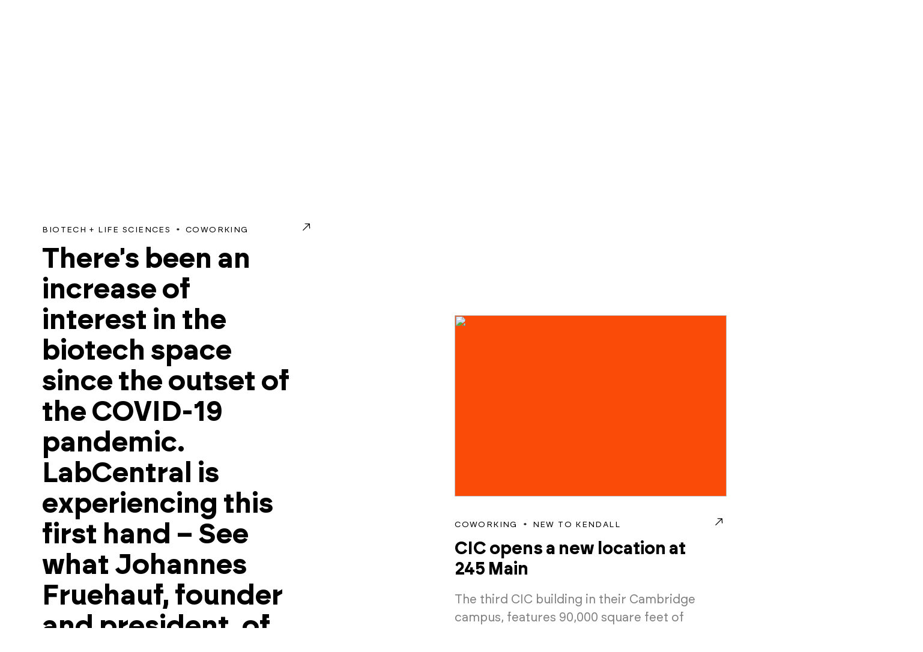

--- FILE ---
content_type: text/html; charset=UTF-8
request_url: http://kendallsq.org/tag/coworking/
body_size: 19160
content:
<script>console.log({"term_id":65,"name":"Coworking","slug":"coworking","term_group":0,"term_taxonomy_id":65,"taxonomy":"post_tag","description":"","parent":0,"count":2,"filter":"raw"});</script><!DOCTYPE html>
<html class="no-js" lang="en-us">
<head>
  <meta charset="utf-8" />
  <meta content="width=device-width, initial-scale=1" name="viewport" />
  <title>Coworking | Kendall Square</title>
  <meta name='robots' content='max-image-preview:large' />
	<style>img:is([sizes="auto" i], [sizes^="auto," i]) { contain-intrinsic-size: 3000px 1500px }</style>
	<link rel='stylesheet' id='tribe-events-pro-mini-calendar-block-styles-css' href='http://kendallsquare.org/wp-content/plugins/events-calendar-pro/build/css/tribe-events-pro-mini-calendar-block.css?ver=7.7.5' type='text/css' media='all' />
<link rel='stylesheet' id='tec-variables-skeleton-css' href='http://kendallsquare.org/wp-content/plugins/the-events-calendar/common/build/css/variables-skeleton.css?ver=6.9.4' type='text/css' media='all' />
<link rel='stylesheet' id='tec-variables-full-css' href='http://kendallsquare.org/wp-content/plugins/the-events-calendar/common/build/css/variables-full.css?ver=6.9.4' type='text/css' media='all' />
<link rel='stylesheet' id='tribe-common-skeleton-style-css' href='http://kendallsquare.org/wp-content/plugins/the-events-calendar/common/build/css/common-skeleton.css?ver=6.9.4' type='text/css' media='all' />
<link rel='stylesheet' id='tribe-common-full-style-css' href='http://kendallsquare.org/wp-content/plugins/the-events-calendar/common/build/css/common-full.css?ver=6.9.4' type='text/css' media='all' />
<link rel='stylesheet' id='tribe-events-views-v2-bootstrap-datepicker-styles-css' href='http://kendallsquare.org/wp-content/plugins/the-events-calendar/vendor/bootstrap-datepicker/css/bootstrap-datepicker.standalone.min.css?ver=6.15.5' type='text/css' media='all' />
<link rel='stylesheet' id='tribe-tooltipster-css-css' href='http://kendallsquare.org/wp-content/plugins/the-events-calendar/common/vendor/tooltipster/tooltipster.bundle.min.css?ver=6.9.4' type='text/css' media='all' />
<link rel='stylesheet' id='tribe-events-views-v2-skeleton-css' href='http://kendallsquare.org/wp-content/plugins/the-events-calendar/build/css/views-skeleton.css?ver=6.15.5' type='text/css' media='all' />
<link rel='stylesheet' id='tribe-ext-events-control-css' href='http://kendallsquare.org/wp-content/plugins/tribe-ext-events-control/src/resources/css/style.css?ver=1.3.0' type='text/css' media='all' />
<link rel='stylesheet' id='sbi_styles-css' href='http://kendallsquare.org/wp-content/plugins/instagram-feed/css/sbi-styles.min.css?ver=6.9.1' type='text/css' media='all' />
<style id='classic-theme-styles-inline-css' type='text/css'>
/*! This file is auto-generated */
.wp-block-button__link{color:#fff;background-color:#32373c;border-radius:9999px;box-shadow:none;text-decoration:none;padding:calc(.667em + 2px) calc(1.333em + 2px);font-size:1.125em}.wp-block-file__button{background:#32373c;color:#fff;text-decoration:none}
</style>
<style id='pdfemb-pdf-embedder-viewer-style-inline-css' type='text/css'>
.wp-block-pdfemb-pdf-embedder-viewer{max-width:none}

</style>
<style id='global-styles-inline-css' type='text/css'>
:root{--wp--preset--aspect-ratio--square: 1;--wp--preset--aspect-ratio--4-3: 4/3;--wp--preset--aspect-ratio--3-4: 3/4;--wp--preset--aspect-ratio--3-2: 3/2;--wp--preset--aspect-ratio--2-3: 2/3;--wp--preset--aspect-ratio--16-9: 16/9;--wp--preset--aspect-ratio--9-16: 9/16;--wp--preset--spacing--20: 0.44rem;--wp--preset--spacing--30: 0.67rem;--wp--preset--spacing--40: 1rem;--wp--preset--spacing--50: 1.5rem;--wp--preset--spacing--60: 2.25rem;--wp--preset--spacing--70: 3.38rem;--wp--preset--spacing--80: 5.06rem;--wp--preset--shadow--natural: 6px 6px 9px rgba(0, 0, 0, 0.2);--wp--preset--shadow--deep: 12px 12px 50px rgba(0, 0, 0, 0.4);--wp--preset--shadow--sharp: 6px 6px 0px rgba(0, 0, 0, 0.2);--wp--preset--shadow--outlined: 6px 6px 0px -3px rgba(255, 255, 255, 1), 6px 6px rgba(0, 0, 0, 1);--wp--preset--shadow--crisp: 6px 6px 0px rgba(0, 0, 0, 1);}:where(.is-layout-flex){gap: 0.5em;}:where(.is-layout-grid){gap: 0.5em;}body .is-layout-flex{display: flex;}.is-layout-flex{flex-wrap: wrap;align-items: center;}.is-layout-flex > :is(*, div){margin: 0;}body .is-layout-grid{display: grid;}.is-layout-grid > :is(*, div){margin: 0;}:where(.wp-block-columns.is-layout-flex){gap: 2em;}:where(.wp-block-columns.is-layout-grid){gap: 2em;}:where(.wp-block-post-template.is-layout-flex){gap: 1.25em;}:where(.wp-block-post-template.is-layout-grid){gap: 1.25em;}
:where(.wp-block-post-template.is-layout-flex){gap: 1.25em;}:where(.wp-block-post-template.is-layout-grid){gap: 1.25em;}
:where(.wp-block-columns.is-layout-flex){gap: 2em;}:where(.wp-block-columns.is-layout-grid){gap: 2em;}
:root :where(.wp-block-pullquote){font-size: 1.5em;line-height: 1.6;}
</style>
<link rel='stylesheet' id='contact-form-7-css' href='http://kendallsquare.org/wp-content/plugins/contact-form-7/includes/css/styles.css?ver=6.1.2' type='text/css' media='all' />
<link rel='stylesheet' id='search-filter-plugin-styles-css' href='http://kendallsquare.org/wp-content/plugins/search-filter-pro/public/assets/css/search-filter.min.css?ver=2.5.20' type='text/css' media='all' />
<script type="text/javascript" src="http://kendallsquare.org/wp-includes/js/jquery/jquery.min.js?ver=3.7.1" id="jquery-core-js"></script>
<script type="text/javascript" src="http://kendallsquare.org/wp-includes/js/jquery/jquery-migrate.min.js?ver=3.4.1" id="jquery-migrate-js"></script>
<script type="text/javascript" id="search-filter-plugin-build-js-extra">
/* <![CDATA[ */
var SF_LDATA = {"ajax_url":"https:\/\/kendallsquare.org\/wp-admin\/admin-ajax.php","home_url":"https:\/\/kendallsquare.org\/","extensions":[]};
/* ]]> */
</script>
<script type="text/javascript" src="http://kendallsquare.org/wp-content/plugins/search-filter-pro/public/assets/js/search-filter-build.min.js?ver=2.5.20" id="search-filter-plugin-build-js"></script>
<script type="text/javascript" src="http://kendallsquare.org/wp-content/plugins/search-filter-pro/public/assets/js/chosen.jquery.min.js?ver=2.5.20" id="search-filter-plugin-chosen-js"></script>

<!-- Google tag (gtag.js) snippet added by Site Kit -->
<!-- Google Analytics snippet added by Site Kit -->
<script type="text/javascript" src="https://www.googletagmanager.com/gtag/js?id=GT-M6XF3F7L" id="google_gtagjs-js" async></script>
<script type="text/javascript" id="google_gtagjs-js-after">
/* <![CDATA[ */
window.dataLayer = window.dataLayer || [];function gtag(){dataLayer.push(arguments);}
gtag("set","linker",{"domains":["kendallsquare.org"]});
gtag("js", new Date());
gtag("set", "developer_id.dZTNiMT", true);
gtag("config", "GT-M6XF3F7L");
 window._googlesitekit = window._googlesitekit || {}; window._googlesitekit.throttledEvents = []; window._googlesitekit.gtagEvent = (name, data) => { var key = JSON.stringify( { name, data } ); if ( !! window._googlesitekit.throttledEvents[ key ] ) { return; } window._googlesitekit.throttledEvents[ key ] = true; setTimeout( () => { delete window._googlesitekit.throttledEvents[ key ]; }, 5 ); gtag( "event", name, { ...data, event_source: "site-kit" } ); }; 
/* ]]> */
</script>

		<!-- GA Google Analytics @ https://m0n.co/ga -->
		<script async src="https://www.googletagmanager.com/gtag/js?id=UA-46645700-1"></script>
		<script>
			window.dataLayer = window.dataLayer || [];
			function gtag(){dataLayer.push(arguments);}
			gtag('js', new Date());
			gtag('config', 'UA-46645700-1');
		</script>

	<meta name="generator" content="Site Kit by Google 1.170.0" /><style>
.h-captcha{position:relative;display:block;margin-bottom:2rem;padding:0;clear:both}.h-captcha[data-size="normal"]{width:303px;height:78px}.h-captcha[data-size="compact"]{width:164px;height:144px}.h-captcha[data-size="invisible"]{display:none}.h-captcha iframe{z-index:1}.h-captcha::before{content:"";display:block;position:absolute;top:0;left:0;background:url(http://kendallsquare.org/wp-content/plugins/hcaptcha-for-forms-and-more/assets/images/hcaptcha-div-logo.svg) no-repeat;border:1px solid #fff0;border-radius:4px;box-sizing:border-box}.h-captcha::after{content:"If you see this message, hCaptcha failed to load due to site errors.";font:13px/1.35 system-ui,-apple-system,Segoe UI,Roboto,Arial,sans-serif;display:block;position:absolute;top:0;left:0;box-sizing:border-box;color:red;opacity:0}.h-captcha:not(:has(iframe))::after{animation:hcap-msg-fade-in .3s ease forwards;animation-delay:2s}.h-captcha:has(iframe)::after{animation:none;opacity:0}@keyframes hcap-msg-fade-in{to{opacity:1}}.h-captcha[data-size="normal"]::before{width:300px;height:74px;background-position:94% 28%}.h-captcha[data-size="normal"]::after{padding:19px 75px 16px 10px}.h-captcha[data-size="compact"]::before{width:156px;height:136px;background-position:50% 79%}.h-captcha[data-size="compact"]::after{padding:10px 10px 16px 10px}.h-captcha[data-theme="light"]::before,body.is-light-theme .h-captcha[data-theme="auto"]::before,.h-captcha[data-theme="auto"]::before{background-color:#fafafa;border:1px solid #e0e0e0}.h-captcha[data-theme="dark"]::before,body.is-dark-theme .h-captcha[data-theme="auto"]::before,html.wp-dark-mode-active .h-captcha[data-theme="auto"]::before,html.drdt-dark-mode .h-captcha[data-theme="auto"]::before{background-image:url(http://kendallsquare.org/wp-content/plugins/hcaptcha-for-forms-and-more/assets/images/hcaptcha-div-logo-white.svg);background-repeat:no-repeat;background-color:#333;border:1px solid #f5f5f5}@media (prefers-color-scheme:dark){.h-captcha[data-theme="auto"]::before{background-image:url(http://kendallsquare.org/wp-content/plugins/hcaptcha-for-forms-and-more/assets/images/hcaptcha-div-logo-white.svg);background-repeat:no-repeat;background-color:#333;border:1px solid #f5f5f5}}.h-captcha[data-theme="custom"]::before{background-color:initial}.h-captcha[data-size="invisible"]::before,.h-captcha[data-size="invisible"]::after{display:none}.h-captcha iframe{position:relative}div[style*="z-index: 2147483647"] div[style*="border-width: 11px"][style*="position: absolute"][style*="pointer-events: none"]{border-style:none}
</style>
<meta name="tec-api-version" content="v1"><meta name="tec-api-origin" content="https://kendallsquare.org"><link rel="alternate" href="https://kendallsquare.org/wp-json/tribe/events/v1/events/?tags=coworking" /><!-- There is no amphtml version available for this URL. --><style>
span[data-name="hcap-cf7"] .h-captcha{margin-bottom:0}span[data-name="hcap-cf7"]~input[type="submit"],span[data-name="hcap-cf7"]~button[type="submit"]{margin-top:2rem}
</style>
<style>
.gform_previous_button+.h-captcha{margin-top:2rem}.gform_footer.before .h-captcha[data-size="normal"]{margin-bottom:3px}.gform_footer.before .h-captcha[data-size="compact"]{margin-bottom:0}.gform_wrapper.gravity-theme .gform_footer,.gform_wrapper.gravity-theme .gform_page_footer{flex-wrap:wrap}.gform_wrapper.gravity-theme .h-captcha,.gform_wrapper.gravity-theme .h-captcha{margin:0;flex-basis:100%}.gform_wrapper.gravity-theme input[type="submit"],.gform_wrapper.gravity-theme input[type="submit"]{align-self:flex-start}.gform_wrapper.gravity-theme .h-captcha~input[type="submit"],.gform_wrapper.gravity-theme .h-captcha~input[type="submit"]{margin:1em 0 0 0!important}
</style>
<link rel="icon" href="https://kendallsquare.org/wp-content/uploads/cropped-ksa_icon_darkgreen_rgb_720-32x32.png" sizes="32x32" />
<link rel="icon" href="https://kendallsquare.org/wp-content/uploads/cropped-ksa_icon_darkgreen_rgb_720-192x192.png" sizes="192x192" />
<link rel="apple-touch-icon" href="https://kendallsquare.org/wp-content/uploads/cropped-ksa_icon_darkgreen_rgb_720-180x180.png" />
<meta name="msapplication-TileImage" content="https://kendallsquare.org/wp-content/uploads/cropped-ksa_icon_darkgreen_rgb_720-270x270.png" />


  <link rel="stylesheet" href="http://kendallsquare.org/wp-content/themes/ksa2025/dist/app.css?v=" type="text/css" media="all" />
 </head>

<body class="archive tag tag-coworking tag-65 wp-theme-ksa2025 tribe-no-js page-template-ksa-2025 tribe-theme-ksa2025 ">
  <a href="#content" class="skip-to-content" tabindex="0">Skip to content</a>

    
<svg display="none" width="0" height="0" version="1.1" xmlns="http://www.w3.org/2000/svg"
  xmlns:xlink="http://www.w3.org/1999/xlink">
  <defs>

    <symbol id="logo" viewBox="0 0 262 69.46">
<path fill-rule="evenodd"  fill="currentColor"
 d="M261.946,28.918 L253.077,28.918 C253.324,30.769 254.309,31.586 256.061,31.586 C257.786,31.586 258.360,30.742 258.662,29.735 L261.891,30.633 C261.261,32.975 259.565,34.772 256.006,34.772 C252.092,34.772 249.355,32.539 249.355,28.237 C249.355,23.772 251.846,21.158 256.061,21.158 C260.057,21.158 262.001,23.690 262.001,27.203 C262.001,27.775 262.001,28.210 261.946,28.918 ZM255.951,24.235 C254.309,24.235 253.351,24.997 253.105,26.821 L258.579,26.821 C258.470,25.106 257.621,24.235 255.951,24.235 ZM244.210,28.265 L244.210,34.418 L240.459,34.418 L240.459,21.512 L244.210,21.512 L244.210,26.114 L244.264,26.114 C244.894,22.193 245.962,21.512 247.768,21.512 L248.397,21.512 L248.397,25.759 L246.974,25.759 C244.866,25.759 244.210,26.331 244.210,28.265 ZM234.602,31.260 L234.547,31.260 C233.972,33.465 232.549,34.690 230.359,34.690 C228.114,34.690 226.418,33.465 226.418,30.933 C226.418,28.591 227.813,26.985 231.235,26.985 L234.602,26.985 L234.602,26.440 C234.602,25.052 233.999,24.290 232.576,24.290 C231.344,24.290 230.550,24.834 230.304,26.331 L226.800,25.841 C227.129,23.146 228.717,21.212 232.740,21.212 C236.682,21.212 238.324,23.119 238.324,26.413 L238.324,34.418 L234.602,34.418 L234.602,31.260 ZM234.602,29.082 L231.810,29.082 C230.715,29.082 230.058,29.572 230.058,30.279 C230.058,31.069 230.550,31.695 231.974,31.695 C233.561,31.695 234.602,30.769 234.602,29.462 L234.602,29.082 ZM228.280,61.034 L224.557,61.034 L224.557,53.465 C224.557,52.131 223.955,51.123 222.395,51.123 C220.889,51.123 220.013,51.994 220.013,53.465 L220.013,61.034 L216.263,61.034 L216.263,48.128 L220.013,48.128 L220.013,51.749 L220.041,51.749 C220.643,48.782 222.203,47.774 224.283,47.774 C227.103,47.774 228.280,49.626 228.280,52.403 L228.280,61.034 ZM220.889,30.824 L220.834,30.824 C220.232,33.764 218.699,34.799 216.618,34.799 C213.799,34.799 212.595,32.948 212.595,30.143 L212.595,21.512 L216.345,21.512 L216.345,29.082 C216.345,30.416 216.947,31.450 218.507,31.450 C220.013,31.450 220.889,30.579 220.889,29.082 L220.889,21.512 L224.611,21.512 L224.611,34.418 L220.889,34.418 L220.889,30.824 ZM206.792,30.960 L206.710,30.960 C206.081,33.655 204.602,34.799 202.331,34.799 C199.292,34.799 197.623,32.267 197.623,28.047 C197.623,23.718 199.265,21.158 202.467,21.158 C204.657,21.158 206.081,22.274 206.738,24.997 L206.792,25.025 L206.792,21.512 L210.515,21.512 L210.515,38.339 L206.792,38.339 L206.792,30.960 ZM206.792,27.883 C206.792,25.732 205.752,24.507 204.055,24.507 C202.139,24.507 201.318,25.787 201.318,28.020 C201.318,30.170 202.166,31.450 204.055,31.450 C205.752,31.450 206.792,30.198 206.792,28.128 L206.792,27.883 ZM190.506,24.589 C195.186,25.324 196.418,27.366 196.418,29.680 C196.418,32.784 194.311,34.799 189.548,34.799 C184.238,34.772 182.431,32.131 182.048,29.163 L185.908,28.400 C186.291,30.361 187.769,31.423 189.822,31.423 C191.464,31.423 192.395,30.851 192.395,29.817 C192.395,28.782 191.546,28.237 188.617,27.802 C184.074,27.121 182.623,25.242 182.623,22.656 C182.623,19.579 184.840,17.700 189.138,17.700 C193.654,17.700 195.515,20.015 196.090,22.955 L192.203,23.745 C191.738,21.893 190.889,20.995 188.919,20.995 C187.386,20.995 186.619,21.621 186.619,22.574 C186.619,23.418 187.057,24.071 190.506,24.589 ZM183.855,61.034 L180.133,61.034 L180.133,57.876 L180.078,57.876 C179.503,60.081 178.080,61.306 175.890,61.306 C173.645,61.306 171.949,60.081 171.949,57.549 C171.949,55.207 173.345,53.601 176.766,53.601 L180.133,53.601 L180.133,53.056 C180.133,51.668 179.530,50.906 178.107,50.906 C176.875,50.906 176.082,51.450 175.835,52.947 L172.332,52.457 C172.660,49.762 174.248,47.828 178.271,47.828 C182.213,47.828 183.855,49.734 183.855,53.029 L183.855,61.034 ZM180.133,55.698 L177.341,55.698 C176.246,55.698 175.589,56.188 175.589,56.895 C175.589,57.685 176.082,58.311 177.505,58.311 C179.093,58.311 180.133,57.385 180.133,56.078 L180.133,55.698 ZM171.976,17.727 L175.725,17.727 L175.725,34.418 L171.976,34.418 L171.976,17.727 ZM166.255,44.343 L170.142,44.343 L170.142,46.766 L166.255,46.766 L166.255,44.343 ZM166.064,17.727 L169.814,17.727 L169.814,34.418 L166.064,34.418 L166.064,17.727 ZM158.235,58.012 C159.960,58.012 160.617,56.841 160.945,55.207 L164.531,55.888 C164.093,59.264 162.204,61.415 158.317,61.415 C154.211,61.415 151.502,59.128 151.502,54.663 C151.502,50.306 154.157,47.774 158.235,47.774 C162.314,47.774 164.011,49.762 164.531,53.220 L160.918,53.737 C160.617,52.240 159.877,51.151 158.208,51.151 C156.538,51.151 155.334,52.185 155.334,54.554 C155.334,56.868 156.483,58.012 158.235,58.012 ZM160.206,31.260 L160.151,31.260 C159.576,33.465 158.153,34.690 155.964,34.690 C153.719,34.690 152.022,33.465 152.022,30.933 C152.022,28.591 153.418,26.985 156.840,26.985 L160.206,26.985 L160.206,26.440 C160.206,25.052 159.604,24.290 158.181,24.290 C156.949,24.290 156.155,24.834 155.908,26.331 L152.405,25.841 C152.734,23.146 154.321,21.212 158.345,21.212 C162.287,21.212 163.929,23.119 163.929,26.413 L163.929,34.418 L160.206,34.418 L160.206,31.260 ZM160.206,29.082 L157.414,29.082 C156.319,29.082 155.662,29.572 155.662,30.279 C155.662,31.069 156.155,31.695 157.578,31.695 C159.166,31.695 160.206,30.769 160.206,29.462 L160.206,29.082 ZM143.620,61.415 C139.432,61.415 136.886,58.829 136.886,54.581 C136.886,50.279 139.514,47.774 143.620,47.774 C147.698,47.774 150.325,50.279 150.325,54.581 C150.325,58.829 147.780,61.415 143.620,61.415 ZM143.620,51.151 C141.703,51.151 140.636,52.485 140.636,54.554 C140.636,56.650 141.676,58.012 143.592,58.012 C145.536,58.012 146.603,56.650 146.603,54.554 C146.603,52.485 145.508,51.151 143.620,51.151 ZM146.521,30.933 L146.439,30.933 C145.809,33.655 144.331,34.799 142.114,34.799 C138.966,34.799 137.351,32.240 137.351,28.047 C137.351,23.690 139.048,21.131 142.169,21.158 C144.413,21.131 145.837,22.274 146.466,25.025 L146.521,25.025 L146.521,17.727 L150.243,17.727 L150.243,34.418 L146.521,34.418 L146.521,30.933 ZM146.521,27.883 C146.521,25.787 145.481,24.480 143.783,24.480 C141.895,24.480 141.046,25.787 141.046,28.047 C141.046,30.170 141.868,31.450 143.783,31.450 C145.481,31.450 146.521,30.252 146.521,28.128 L146.521,27.883 ZM130.152,61.415 C125.773,61.415 124.432,59.428 124.048,57.059 L127.525,56.378 C127.881,57.821 128.647,58.665 130.235,58.665 C131.439,58.665 132.041,58.229 132.068,57.440 C132.068,56.732 131.576,56.323 129.249,55.861 C125.609,55.098 124.377,53.873 124.377,51.749 C124.377,49.299 126.156,47.774 129.797,47.774 C133.519,47.774 135.052,49.299 135.545,51.695 L131.986,52.485 C131.685,51.096 131.056,50.442 129.769,50.442 C128.675,50.442 128.072,50.878 128.072,51.586 C128.072,52.294 128.401,52.784 130.946,53.247 C134.669,53.982 135.736,55.371 135.736,57.304 C135.736,59.836 134.039,61.415 130.152,61.415 ZM132.013,26.849 C132.013,25.514 131.412,24.507 129.851,24.507 C128.346,24.507 127.470,25.378 127.470,26.849 L127.470,34.418 L123.720,34.418 L123.720,21.512 L127.470,21.512 L127.470,25.133 L127.497,25.133 C128.099,22.166 129.660,21.158 131.740,21.158 C134.559,21.158 135.736,23.010 135.736,25.787 L135.736,34.418 L132.013,34.418 L132.013,26.849 ZM118.246,53.247 C121.968,53.982 123.036,55.371 123.036,57.304 C123.036,59.836 121.339,61.415 117.452,61.415 C113.072,61.415 111.731,59.428 111.348,57.059 L114.824,56.378 C115.180,57.821 115.947,58.665 117.534,58.665 C118.738,58.665 119.341,58.229 119.368,57.440 C119.368,56.732 118.875,56.323 116.549,55.861 C112.908,55.098 111.676,53.873 111.676,51.749 C111.676,49.299 113.456,47.774 117.096,47.774 C120.819,47.774 122.352,49.299 122.844,51.695 L119.286,52.485 C118.985,51.096 118.355,50.442 117.069,50.442 C115.974,50.442 115.372,50.878 115.372,51.586 C115.372,52.294 115.700,52.784 118.246,53.247 ZM113.127,28.918 C113.373,30.769 114.359,31.586 116.111,31.586 C117.835,31.586 118.410,30.742 118.711,29.735 L121.940,30.633 C121.311,32.975 119.614,34.772 116.056,34.772 C112.142,34.772 109.404,32.539 109.404,28.237 C109.404,23.772 111.895,21.158 116.111,21.158 C120.107,21.158 122.050,23.690 122.050,27.203 C122.050,27.775 122.050,28.210 121.996,28.918 L113.127,28.918 ZM116.001,24.235 C114.359,24.235 113.400,24.997 113.154,26.821 L118.629,26.821 C118.519,25.106 117.671,24.235 116.001,24.235 ZM110.308,34.364 L110.308,34.418 L105.627,34.418 L99.825,28.292 L99.605,28.292 L99.605,34.418 L95.664,34.418 L95.664,18.082 L99.605,18.082 L99.605,25.133 L99.825,25.133 L105.600,18.082 L110.116,18.082 L110.116,18.136 L102.808,26.440 L110.308,34.364 ZM105.216,44.697 L111.567,61.034 L107.324,61.034 L106.147,57.685 L99.550,57.685 L98.346,61.034 L94.268,61.034 L100.618,44.697 L105.216,44.697 ZM105.025,54.526 L104.313,52.539 C103.848,51.232 103.383,49.871 102.972,48.564 L102.780,48.564 C102.370,49.871 101.877,51.232 101.412,52.539 L100.700,54.526 L105.025,54.526 ZM15.131,69.001 L-0.002,53.869 L0.039,-0.011 L54.323,-0.011 L69.370,15.209 L15.131,15.209 L15.131,69.001 ZM39.340,47.072 L30.749,37.131 L30.749,47.072 L23.977,47.072 L23.977,21.921 L30.749,21.921 L30.749,30.589 L38.922,21.921 L47.899,21.921 L36.548,33.676 L48.736,47.072 L39.340,47.072 ZM54.281,17.888 L69.369,17.888 L69.369,69.002 L18.370,69.002 L18.370,53.869 L54.323,53.869 L54.281,17.888 ZM170.087,61.034 L166.337,61.034 L166.337,48.128 L170.087,48.128 L170.087,61.034 ZM186.702,44.888 L190.425,44.888 L190.425,48.128 L193.846,48.128 L193.846,51.232 L190.425,51.232 L190.425,56.269 C190.425,57.304 190.808,57.794 191.930,57.794 C192.505,57.794 193.162,57.603 193.627,57.494 L194.038,60.925 C193.052,61.225 192.395,61.415 190.972,61.415 C187.961,61.415 186.702,59.428 186.702,56.977 L186.702,51.232 L185.197,51.232 L185.197,48.128 L186.702,48.128 L186.702,44.888 ZM199.457,46.766 L195.571,46.766 L195.571,44.343 L199.457,44.343 L199.457,46.766 ZM199.403,61.034 L195.653,61.034 L195.653,48.128 L199.403,48.128 L199.403,61.034 ZM207.888,47.774 C211.966,47.774 214.594,50.279 214.594,54.581 C214.594,58.829 212.049,61.415 207.888,61.415 C203.700,61.415 201.154,58.829 201.154,54.581 C201.154,50.279 203.782,47.774 207.888,47.774 ZM207.861,58.012 C209.804,58.012 210.872,56.650 210.872,54.554 C210.872,52.485 209.776,51.151 207.888,51.151 C205.972,51.151 204.904,52.485 204.904,54.554 C204.904,56.650 205.945,58.012 207.861,58.012 Z" fill="currentColor" />
</symbol>

    <symbol id="mobile-logo" viewBox="0 0 262 69.46">
<path fill-rule="evenodd" 
 d="M261.946,28.918 L253.077,28.918 C253.324,30.769 254.309,31.586 256.061,31.586 C257.786,31.586 258.360,30.742 258.662,29.735 L261.891,30.633 C261.261,32.975 259.565,34.772 256.006,34.772 C252.092,34.772 249.355,32.539 249.355,28.237 C249.355,23.772 251.846,21.158 256.061,21.158 C260.057,21.158 262.001,23.690 262.001,27.203 C262.001,27.775 262.001,28.210 261.946,28.918 ZM255.951,24.235 C254.309,24.235 253.351,24.997 253.105,26.821 L258.579,26.821 C258.470,25.106 257.621,24.235 255.951,24.235 ZM244.210,28.265 L244.210,34.418 L240.459,34.418 L240.459,21.512 L244.210,21.512 L244.210,26.114 L244.264,26.114 C244.894,22.193 245.962,21.512 247.768,21.512 L248.397,21.512 L248.397,25.759 L246.974,25.759 C244.866,25.759 244.210,26.331 244.210,28.265 ZM234.602,31.260 L234.547,31.260 C233.972,33.465 232.549,34.690 230.359,34.690 C228.114,34.690 226.418,33.465 226.418,30.933 C226.418,28.591 227.813,26.985 231.235,26.985 L234.602,26.985 L234.602,26.440 C234.602,25.052 233.999,24.290 232.576,24.290 C231.344,24.290 230.550,24.834 230.304,26.331 L226.800,25.841 C227.129,23.146 228.717,21.212 232.740,21.212 C236.682,21.212 238.324,23.119 238.324,26.413 L238.324,34.418 L234.602,34.418 L234.602,31.260 ZM234.602,29.082 L231.810,29.082 C230.715,29.082 230.058,29.572 230.058,30.279 C230.058,31.069 230.550,31.695 231.974,31.695 C233.561,31.695 234.602,30.769 234.602,29.462 L234.602,29.082 ZM228.280,61.034 L224.557,61.034 L224.557,53.465 C224.557,52.131 223.955,51.123 222.395,51.123 C220.889,51.123 220.013,51.994 220.013,53.465 L220.013,61.034 L216.263,61.034 L216.263,48.128 L220.013,48.128 L220.013,51.749 L220.041,51.749 C220.643,48.782 222.203,47.774 224.283,47.774 C227.103,47.774 228.280,49.626 228.280,52.403 L228.280,61.034 ZM220.889,30.824 L220.834,30.824 C220.232,33.764 218.699,34.799 216.618,34.799 C213.799,34.799 212.595,32.948 212.595,30.143 L212.595,21.512 L216.345,21.512 L216.345,29.082 C216.345,30.416 216.947,31.450 218.507,31.450 C220.013,31.450 220.889,30.579 220.889,29.082 L220.889,21.512 L224.611,21.512 L224.611,34.418 L220.889,34.418 L220.889,30.824 ZM206.792,30.960 L206.710,30.960 C206.081,33.655 204.602,34.799 202.331,34.799 C199.292,34.799 197.623,32.267 197.623,28.047 C197.623,23.718 199.265,21.158 202.467,21.158 C204.657,21.158 206.081,22.274 206.738,24.997 L206.792,25.025 L206.792,21.512 L210.515,21.512 L210.515,38.339 L206.792,38.339 L206.792,30.960 ZM206.792,27.883 C206.792,25.732 205.752,24.507 204.055,24.507 C202.139,24.507 201.318,25.787 201.318,28.020 C201.318,30.170 202.166,31.450 204.055,31.450 C205.752,31.450 206.792,30.198 206.792,28.128 L206.792,27.883 ZM190.506,24.589 C195.186,25.324 196.418,27.366 196.418,29.680 C196.418,32.784 194.311,34.799 189.548,34.799 C184.238,34.772 182.431,32.131 182.048,29.163 L185.908,28.400 C186.291,30.361 187.769,31.423 189.822,31.423 C191.464,31.423 192.395,30.851 192.395,29.817 C192.395,28.782 191.546,28.237 188.617,27.802 C184.074,27.121 182.623,25.242 182.623,22.656 C182.623,19.579 184.840,17.700 189.138,17.700 C193.654,17.700 195.515,20.015 196.090,22.955 L192.203,23.745 C191.738,21.893 190.889,20.995 188.919,20.995 C187.386,20.995 186.619,21.621 186.619,22.574 C186.619,23.418 187.057,24.071 190.506,24.589 ZM183.855,61.034 L180.133,61.034 L180.133,57.876 L180.078,57.876 C179.503,60.081 178.080,61.306 175.890,61.306 C173.645,61.306 171.949,60.081 171.949,57.549 C171.949,55.207 173.345,53.601 176.766,53.601 L180.133,53.601 L180.133,53.056 C180.133,51.668 179.530,50.906 178.107,50.906 C176.875,50.906 176.082,51.450 175.835,52.947 L172.332,52.457 C172.660,49.762 174.248,47.828 178.271,47.828 C182.213,47.828 183.855,49.734 183.855,53.029 L183.855,61.034 ZM180.133,55.698 L177.341,55.698 C176.246,55.698 175.589,56.188 175.589,56.895 C175.589,57.685 176.082,58.311 177.505,58.311 C179.093,58.311 180.133,57.385 180.133,56.078 L180.133,55.698 ZM171.976,17.727 L175.725,17.727 L175.725,34.418 L171.976,34.418 L171.976,17.727 ZM166.255,44.343 L170.142,44.343 L170.142,46.766 L166.255,46.766 L166.255,44.343 ZM166.064,17.727 L169.814,17.727 L169.814,34.418 L166.064,34.418 L166.064,17.727 ZM158.235,58.012 C159.960,58.012 160.617,56.841 160.945,55.207 L164.531,55.888 C164.093,59.264 162.204,61.415 158.317,61.415 C154.211,61.415 151.502,59.128 151.502,54.663 C151.502,50.306 154.157,47.774 158.235,47.774 C162.314,47.774 164.011,49.762 164.531,53.220 L160.918,53.737 C160.617,52.240 159.877,51.151 158.208,51.151 C156.538,51.151 155.334,52.185 155.334,54.554 C155.334,56.868 156.483,58.012 158.235,58.012 ZM160.206,31.260 L160.151,31.260 C159.576,33.465 158.153,34.690 155.964,34.690 C153.719,34.690 152.022,33.465 152.022,30.933 C152.022,28.591 153.418,26.985 156.840,26.985 L160.206,26.985 L160.206,26.440 C160.206,25.052 159.604,24.290 158.181,24.290 C156.949,24.290 156.155,24.834 155.908,26.331 L152.405,25.841 C152.734,23.146 154.321,21.212 158.345,21.212 C162.287,21.212 163.929,23.119 163.929,26.413 L163.929,34.418 L160.206,34.418 L160.206,31.260 ZM160.206,29.082 L157.414,29.082 C156.319,29.082 155.662,29.572 155.662,30.279 C155.662,31.069 156.155,31.695 157.578,31.695 C159.166,31.695 160.206,30.769 160.206,29.462 L160.206,29.082 ZM143.620,61.415 C139.432,61.415 136.886,58.829 136.886,54.581 C136.886,50.279 139.514,47.774 143.620,47.774 C147.698,47.774 150.325,50.279 150.325,54.581 C150.325,58.829 147.780,61.415 143.620,61.415 ZM143.620,51.151 C141.703,51.151 140.636,52.485 140.636,54.554 C140.636,56.650 141.676,58.012 143.592,58.012 C145.536,58.012 146.603,56.650 146.603,54.554 C146.603,52.485 145.508,51.151 143.620,51.151 ZM146.521,30.933 L146.439,30.933 C145.809,33.655 144.331,34.799 142.114,34.799 C138.966,34.799 137.351,32.240 137.351,28.047 C137.351,23.690 139.048,21.131 142.169,21.158 C144.413,21.131 145.837,22.274 146.466,25.025 L146.521,25.025 L146.521,17.727 L150.243,17.727 L150.243,34.418 L146.521,34.418 L146.521,30.933 ZM146.521,27.883 C146.521,25.787 145.481,24.480 143.783,24.480 C141.895,24.480 141.046,25.787 141.046,28.047 C141.046,30.170 141.868,31.450 143.783,31.450 C145.481,31.450 146.521,30.252 146.521,28.128 L146.521,27.883 ZM130.152,61.415 C125.773,61.415 124.432,59.428 124.048,57.059 L127.525,56.378 C127.881,57.821 128.647,58.665 130.235,58.665 C131.439,58.665 132.041,58.229 132.068,57.440 C132.068,56.732 131.576,56.323 129.249,55.861 C125.609,55.098 124.377,53.873 124.377,51.749 C124.377,49.299 126.156,47.774 129.797,47.774 C133.519,47.774 135.052,49.299 135.545,51.695 L131.986,52.485 C131.685,51.096 131.056,50.442 129.769,50.442 C128.675,50.442 128.072,50.878 128.072,51.586 C128.072,52.294 128.401,52.784 130.946,53.247 C134.669,53.982 135.736,55.371 135.736,57.304 C135.736,59.836 134.039,61.415 130.152,61.415 ZM132.013,26.849 C132.013,25.514 131.412,24.507 129.851,24.507 C128.346,24.507 127.470,25.378 127.470,26.849 L127.470,34.418 L123.720,34.418 L123.720,21.512 L127.470,21.512 L127.470,25.133 L127.497,25.133 C128.099,22.166 129.660,21.158 131.740,21.158 C134.559,21.158 135.736,23.010 135.736,25.787 L135.736,34.418 L132.013,34.418 L132.013,26.849 ZM118.246,53.247 C121.968,53.982 123.036,55.371 123.036,57.304 C123.036,59.836 121.339,61.415 117.452,61.415 C113.072,61.415 111.731,59.428 111.348,57.059 L114.824,56.378 C115.180,57.821 115.947,58.665 117.534,58.665 C118.738,58.665 119.341,58.229 119.368,57.440 C119.368,56.732 118.875,56.323 116.549,55.861 C112.908,55.098 111.676,53.873 111.676,51.749 C111.676,49.299 113.456,47.774 117.096,47.774 C120.819,47.774 122.352,49.299 122.844,51.695 L119.286,52.485 C118.985,51.096 118.355,50.442 117.069,50.442 C115.974,50.442 115.372,50.878 115.372,51.586 C115.372,52.294 115.700,52.784 118.246,53.247 ZM113.127,28.918 C113.373,30.769 114.359,31.586 116.111,31.586 C117.835,31.586 118.410,30.742 118.711,29.735 L121.940,30.633 C121.311,32.975 119.614,34.772 116.056,34.772 C112.142,34.772 109.404,32.539 109.404,28.237 C109.404,23.772 111.895,21.158 116.111,21.158 C120.107,21.158 122.050,23.690 122.050,27.203 C122.050,27.775 122.050,28.210 121.996,28.918 L113.127,28.918 ZM116.001,24.235 C114.359,24.235 113.400,24.997 113.154,26.821 L118.629,26.821 C118.519,25.106 117.671,24.235 116.001,24.235 ZM110.308,34.364 L110.308,34.418 L105.627,34.418 L99.825,28.292 L99.605,28.292 L99.605,34.418 L95.664,34.418 L95.664,18.082 L99.605,18.082 L99.605,25.133 L99.825,25.133 L105.600,18.082 L110.116,18.082 L110.116,18.136 L102.808,26.440 L110.308,34.364 ZM105.216,44.697 L111.567,61.034 L107.324,61.034 L106.147,57.685 L99.550,57.685 L98.346,61.034 L94.268,61.034 L100.618,44.697 L105.216,44.697 ZM105.025,54.526 L104.313,52.539 C103.848,51.232 103.383,49.871 102.972,48.564 L102.780,48.564 C102.370,49.871 101.877,51.232 101.412,52.539 L100.700,54.526 L105.025,54.526 ZM15.131,69.001 L-0.002,53.869 L0.039,-0.011 L54.323,-0.011 L69.370,15.209 L15.131,15.209 L15.131,69.001 ZM39.340,47.072 L30.749,37.131 L30.749,47.072 L23.977,47.072 L23.977,21.921 L30.749,21.921 L30.749,30.589 L38.922,21.921 L47.899,21.921 L36.548,33.676 L48.736,47.072 L39.340,47.072 ZM54.281,17.888 L69.369,17.888 L69.369,69.002 L18.370,69.002 L18.370,53.869 L54.323,53.869 L54.281,17.888 ZM170.087,61.034 L166.337,61.034 L166.337,48.128 L170.087,48.128 L170.087,61.034 ZM186.702,44.888 L190.425,44.888 L190.425,48.128 L193.846,48.128 L193.846,51.232 L190.425,51.232 L190.425,56.269 C190.425,57.304 190.808,57.794 191.930,57.794 C192.505,57.794 193.162,57.603 193.627,57.494 L194.038,60.925 C193.052,61.225 192.395,61.415 190.972,61.415 C187.961,61.415 186.702,59.428 186.702,56.977 L186.702,51.232 L185.197,51.232 L185.197,48.128 L186.702,48.128 L186.702,44.888 ZM199.457,46.766 L195.571,46.766 L195.571,44.343 L199.457,44.343 L199.457,46.766 ZM199.403,61.034 L195.653,61.034 L195.653,48.128 L199.403,48.128 L199.403,61.034 ZM207.888,47.774 C211.966,47.774 214.594,50.279 214.594,54.581 C214.594,58.829 212.049,61.415 207.888,61.415 C203.700,61.415 201.154,58.829 201.154,54.581 C201.154,50.279 203.782,47.774 207.888,47.774 ZM207.861,58.012 C209.804,58.012 210.872,56.650 210.872,54.554 C210.872,52.485 209.776,51.151 207.888,51.151 C205.972,51.151 204.904,52.485 204.904,54.554 C204.904,56.650 205.945,58.012 207.861,58.012 Z" fill="currentColor"/>
</symbol>
        <symbol id="arena" viewBox="0 0 30 30">
      <path  d="M21.0557656,7.6035181 C21.2640657,7.6035181 21.4652174,7.82245762 21.5034529,8.08993954 L21.5034529,8.08993954 L22.1231997,12.4895101 C22.1607702,12.7571583 22.3968325,12.8944734 22.6473578,12.7937313 L22.6473578,12.7937313 L26.7684746,11.1522667 C27.0188337,11.0525221 27.3094231,11.1153612 27.41349,11.2919093 C27.5173907,11.468956 27.4284517,11.7504022 27.2156631,11.9169758 L27.2156631,11.9169758 L23.7498688,14.6400049 C23.5377452,14.8067447 23.5377452,15.0797126 23.7498688,15.2459537 L23.7498688,15.2459537 L27.2156631,17.9701465 C27.4282855,18.1367201 27.516892,18.4349566 27.4126588,18.6321186 C27.3085919,18.829613 27.01767,18.9092425 26.7683083,18.8088328 L26.7683083,18.8088328 L22.6837646,17.1686982 C22.433738,17.0686211 22.2003355,17.2049388 22.1644275,17.4725869 L22.1644275,17.4725869 L21.5742716,21.9105592 C21.5388622,22.1778749 21.3052935,22.3964819 21.0555994,22.3964819 C20.8065702,22.3964819 20.5730015,22.1777086 20.5377584,21.9105592 L20.5377584,21.9105592 L19.9476025,17.4725869 C19.9118606,17.2049388 19.6781257,17.0684548 19.4280991,17.1686982 L19.4280991,17.1686982 L15.4117142,18.7809043 C15.1611889,18.8816464 14.7515708,18.8816464 14.5012117,18.7809043 L14.5012117,18.7809043 L10.4841619,17.1686982 C10.2344678,17.0686211 10.0000678,17.2049388 9.96515722,17.4725869 L9.96515722,17.4725869 L9.37500133,21.9105592 C9.3392595,22.1778749 9.10569076,22.3964819 8.85632912,22.3964819 C8.60663499,22.3964819 8.3732325,22.1777086 8.3376569,21.9105592 L8.3376569,21.9105592 L7.74849846,17.4725869 C7.71342159,17.2049388 7.4800191,17.0684548 7.22899504,17.1686982 L7.22899504,17.1686982 L3.14495007,18.8088328 C2.89475722,18.9092425 2.60466651,18.8297792 2.50043335,18.6319523 C2.3966989,18.4344579 2.48480668,18.1362214 2.69759529,17.9696478 L2.69759529,17.9696478 L6.16372211,15.2462862 C6.37601199,15.0798788 6.37601199,14.806911 6.16372211,14.6401712 L6.16372211,14.6401712 L2.69759529,11.917142 C2.48547165,11.7509009 2.39686514,11.4692885 2.50076583,11.2920755 C2.60483275,11.1156937 2.89492346,11.0525221 3.14544879,11.1527655 L3.14544879,11.1527655 L7.26639929,12.7938976 C7.51709086,12.8943072 7.75298697,12.7573245 7.79055746,12.4896764 L7.79055746,12.4896764 L8.41063674,8.0897733 C8.44804099,7.82245762 8.64935896,7.6035181 8.85749281,7.6035181 C9.06496169,7.6035181 9.26578093,7.82245762 9.30401639,8.0897733 L9.30401639,8.0897733 L9.92326446,12.4896764 C9.96083495,12.7573245 10.1968973,12.8943072 10.4475889,12.7938976 L10.4475889,12.7938976 L14.5012117,11.1796965 C14.7519033,11.0796194 15.1613551,11.0796194 15.4127117,11.1796965 L15.4127117,11.1796965 L19.4656695,12.7938976 C19.7165273,12.8943072 19.9522572,12.7573245 19.9901602,12.4896764 L19.9901602,12.4896764 L20.6102395,8.0897733 C20.6474775,7.82245762 20.848463,7.6035181 21.0557656,7.6035181 Z M15.3422254,12.2685757 C15.130268,12.1015034 14.7829904,12.1015034 14.5711992,12.2685757 L14.5711992,12.2685757 L11.5123631,14.6779079 C11.3005719,14.8449802 11.3022343,15.1159532 11.5156879,15.2805318 L11.5156879,15.2805318 L14.5688719,17.6303497 C14.7818267,17.7949284 15.1322629,17.7949284 15.3458827,17.6303497 L15.3458827,17.6303497 L18.3980692,15.2805318 C18.611689,15.1157869 18.6133514,14.8448139 18.4010616,14.6779079 L18.4010616,14.6779079 Z" fill="currentColor" />
    </symbol>

    <symbol id="email" viewBox="0 0 30 30">
      <path  d="M5.19222801,8.75771961 C5.05693776,8.75771961 4.94832557,8.86633181 4.94832557,9.00162205 L4.94832557,9.72571961 L14.9483256,16.9359635 L24.9483256,9.72571961 L24.9483256,9.00162205 C24.9483256,8.86633181 24.8397134,8.75771961 24.7044231,8.75771961 L5.19222801,8.75771961 Z M4.94832557,11.2193536 L4.94832557,20.9983779 C4.94832557,21.1336682 5.05693776,21.2422804 5.19222801,21.2422804 L24.7044231,21.2422804 C24.8397134,21.2422804 24.9483256,21.1336682 24.9483256,20.9983779 L24.9483256,11.2193536 L15.2302768,18.2239877 C15.0616402,18.3430804 14.8348865,18.3430804 14.6662524,18.2239877 L4.94832557,11.2193536 Z" fill="currentColor" />
    </symbol>

    <symbol id="facebook" viewBox="0 0 30 30">
      <path  d="M12.75,12 L10.5,12 L10.5,15 L12.75,15 L12.75,24 L16.5,24 L16.5,15 L19.2315,15 L19.5,12 L16.5,12 L16.5,10.74975 C16.5,10.0335 16.644,9.75 17.33625,9.75 L19.5,9.75 L19.5,6 L16.644,6 C13.947,6 12.75,7.18725 12.75,9.46125 L12.75,12 Z" fill="currentColor" />
    </symbol>

    <symbol id="github" viewBox="0 0 30 30">
      <path  d="M15,4.7599911 C9.19875,4.7599911 4.5,9.4613661 4.5,15.2599911 C4.5,19.9001161 7.50825,23.8349911 11.679375,25.2218661 C12.204375,25.3207411 12.396875,24.9961161 12.396875,24.7169911 C12.396875,24.4676161 12.388125,23.8069911 12.38375,22.9319911 C9.463,23.5654911 8.847,21.5232411 8.847,21.5232411 C8.36925,20.3113661 7.678875,19.9876161 7.678875,19.9876161 C6.72775,19.3366161 7.752375,19.3497411 7.752375,19.3497411 C8.80675,19.4232411 9.360625,20.4312411 9.360625,20.4312411 C10.296875,22.0368661 11.8185,21.5731161 12.41875,21.3044911 C12.51325,20.6254911 12.783625,20.1626161 13.08375,19.9001161 C10.751875,19.6376161 8.301,18.7346161 8.301,14.7113661 C8.301,13.5651161 8.707875,12.6288661 9.381625,11.8938661 C9.2635,11.6287411 8.909125,10.5612411 9.4735,9.1148661 C9.4735,9.1148661 10.352875,8.8331161 12.361,10.1911161 C13.201,9.9574911 14.0935,9.8419911 14.986,9.8367411 C15.8785,9.8419911 16.771,9.9574911 17.611,10.1911161 C19.606,8.8331161 20.485375,9.1148661 20.485375,9.1148661 C21.04975,10.5612411 20.695375,11.6287411 20.590375,11.8938661 C21.25975,12.6288661 21.666625,13.5651161 21.666625,14.7113661 C21.666625,18.7451161 19.21225,19.6332411 16.876,19.8913661 C17.2435,20.2063661 17.58475,20.8503661 17.58475,21.8338661 C17.58475,23.2391161 17.571625,24.3678661 17.571625,24.7091161 C17.571625,24.9847411 17.755375,25.3128661 18.2935,25.2078661 C22.494375,23.8306161 25.5,19.8931161 25.5,15.2599911 C25.5,9.4613661 20.798625,4.7599911 15,4.7599911" fill="currentColor" />
    </symbol>

    <symbol id="instagram" viewBox="0 0 30 30">
      <path  d="M15,4.5 C12.1475,4.5 11.791375,4.513125 10.671375,4.563 C9.553125,4.6155 8.791875,4.791375 8.1225,5.05125 C7.432125,5.319 6.845875,5.678625 6.26225,6.26225 C5.678625,6.845875 5.318125,7.43125 5.05125,8.1225 C4.791375,8.791875 4.614625,9.553125 4.563,10.671375 C4.5105,11.791375 4.5,12.1475 4.5,15 C4.5,17.8525 4.513125,18.208625 4.563,19.328625 C4.6155,20.446 4.791375,21.208125 5.05125,21.8775 C5.319,22.567 5.678625,23.154125 6.26225,23.73775 C6.845875,24.3205 7.43125,24.681875 8.1225,24.94875 C8.79275,25.20775 9.554,25.385375 10.671375,25.437 C11.791375,25.4895 12.1475,25.5 15,25.5 C17.8525,25.5 18.208625,25.486875 19.328625,25.437 C20.446,25.3845 21.208125,25.20775 21.8775,24.94875 C22.567,24.681 23.154125,24.3205 23.73775,23.73775 C24.3205,23.154125 24.681875,22.569625 24.94875,21.8775 C25.20775,21.208125 25.385375,20.446 25.437,19.328625 C25.4895,18.208625 25.5,17.8525 25.5,15 C25.5,12.1475 25.486875,11.791375 25.437,10.671375 C25.3845,9.554 25.20775,8.791 24.94875,8.1225 C24.681,7.432125 24.3205,6.845875 23.73775,6.26225 C23.154125,5.678625 22.569625,5.318125 21.8775,5.05125 C21.208125,4.791375 20.446,4.614625 19.328625,4.563 C18.208625,4.5105 17.8525,4.5 15,4.5 Z M15,6.39 C17.802625,6.39 18.136875,6.404 19.24375,6.452125 C20.2675,6.50025 20.823125,6.67 21.192375,6.81525 C21.684125,7.005125 22.032375,7.232625 22.401625,7.59925 C22.76825,7.96675 22.99575,8.315875 23.185625,8.807625 C23.329125,9.176875 23.500625,9.7325 23.547,10.75625 C23.596875,11.864 23.60825,12.1965 23.60825,15 C23.60825,17.8035 23.595125,18.136875 23.5435,19.24375 C23.490125,20.2675 23.3195,20.823125 23.175125,21.192375 C22.979125,21.684125 22.756,22.032375 22.3885,22.401625 C22.021875,22.76825 21.6675,22.99575 21.181,23.185625 C20.8135,23.329125 20.249125,23.500625 19.225375,23.547 C18.110625,23.596875 17.7825,23.60825 14.97375,23.60825 C12.164125,23.60825 11.836,23.595125 10.722125,23.5435 C9.6975,23.490125 9.133125,23.3195 8.765625,23.175125 C8.26775,22.979125 7.925625,22.756 7.559,22.3885 C7.190625,22.021875 6.95525,21.6675 6.7715,21.181 C6.627125,20.8135 6.457375,20.249125 6.404,19.225375 C6.364625,18.122875 6.350625,17.7825 6.350625,14.986875 C6.350625,12.190375 6.364625,11.849125 6.404,10.7335 C6.457375,9.70975 6.627125,9.14625 6.7715,8.77875 C6.95525,8.28 7.190625,7.93875 7.559,7.570375 C7.925625,7.20375 8.26775,6.9675 8.765625,6.784625 C9.133125,6.639375 9.68525,6.46875 10.709,6.41625 C11.824625,6.376875 12.15275,6.36375 14.960625,6.36375 L15,6.39 L15,6.39 Z M15,9.60825 C12.020625,9.60825 9.60825,12.02325 9.60825,15 C9.60825,17.979375 12.02325,20.39175 15,20.39175 C17.979375,20.39175 20.39175,17.97675 20.39175,15 C20.39175,12.020625 17.97675,9.60825 15,9.60825 Z M15,18.5 C13.06625,18.5 11.5,16.93375 11.5,15 C11.5,13.06625 13.06625,11.5 15,11.5 C16.93375,11.5 18.5,13.06625 18.5,15 C18.5,16.93375 16.93375,18.5 15,18.5 Z M21.86525,9.395625 C21.86525,10.09125 21.3,10.655625 20.60525,10.655625 C19.909625,10.655625 19.34525,10.090375 19.34525,9.395625 C19.34525,8.700875 19.9105,8.13649899 20.60525,8.13649899 C21.299125,8.135625 21.86525,8.700875 21.86525,9.395625 Z" fill="currentColor" />
    </symbol>

    <symbol id="linkedin" viewBox="0 0 30 30">
      <path  d="M23.6375751,22.75 L20.0622266,22.75 L20.0622266,17.1475477 C20.0622266,15.8115705 20.0350644,14.0923048 18.1991019,14.0923048 C16.3349711,14.0923048 16.0502712,15.5459847 16.0502712,17.048959 L16.0502712,22.75 L12.4749227,22.75 L12.4749227,11.2292092 L15.9094302,11.2292092 L15.9094302,12.7995859 L15.9557065,12.7995859 C16.4355718,11.8941797 17.6025398,10.9384732 19.3459497,10.9384732 C22.9685805,10.9384732 23.6385811,13.3227095 23.6385811,16.4262407 L23.6385811,22.75 L23.6375751,22.75 Z M8.4368111,9.65279641 C7.28593923,9.65279641 6.36141891,8.72123404 6.36141891,7.5753922 C6.36141891,6.43055637 7.28694524,5.5 8.4368111,5.5 C9.58365895,5.5 10.5132093,6.43055637 10.5132093,7.5753922 C10.5132093,8.72123404 9.58265294,9.65279641 8.4368111,9.65279641 Z M10.2295154,22.75 L6.64410684,22.75 L6.64410684,11.2292092 L10.2295154,11.2292092 L10.2295154,22.75 Z" fill="currentColor" />
    </symbol>

    <symbol id="twitter" viewBox="0 0 30 30">
      <path  d="M25.3044801,9.0053673 C24.5785869,9.32443226 23.8034805,9.54179013 22.9873632,9.64103655 C23.8190647,9.13988312 24.458835,8.35001282 24.7614956,7.40758189 C23.9814679,7.8628031 23.1169577,8.19417132 22.1966727,8.37872046 C21.461757,7.59213103 20.4143381,7.1 19.2512685,7.1 C17.0227351,7.1 15.215794,8.9069411 15.215794,11.1330138 C15.215794,11.452899 15.2527039,11.7604809 15.3199618,12.0549393 C11.9652686,11.8966371 8.99197695,10.2857282 7.00212715,7.85049982 C6.6518939,8.44269749 6.45586171,9.13086072 6.45586171,9.88054032 C6.45586171,11.2831138 7.1694517,12.515902 8.25049953,13.2401548 C7.58858329,13.2188291 6.96603754,13.0367407 6.42305297,12.7349003 L6.42305297,12.7849336 C6.42305297,14.7411545 7.81168269,16.3725688 9.65963471,16.7441277 C9.32088452,16.835172 8.9632693,16.8843851 8.59663169,16.8843851 C8.33908311,16.8843851 8.09219738,16.8597785 7.84531165,16.8138463 C8.36286945,18.4157328 9.85074559,19.5837238 11.6215971,19.6165325 C10.2436302,20.6984006 8.49738526,21.3430922 6.61662451,21.3430922 C6.29673934,21.3430922 5.97767439,21.3242272 5.656969,21.2881376 C7.45242704,22.431522 9.56777025,23.1 11.8553593,23.1 C19.2816166,23.1 23.3375965,16.951643 23.3375965,11.6284257 C23.3375965,11.4570001 23.3375965,11.283934 23.3252932,11.1116881 C24.1135231,10.5465576 24.8016863,9.83214743 25.3430304,9.02177167 L25.3044801,9.0053673 Z" fill="currentColor" />
    </symbol>

    <symbol id="previous-icon" viewBox="0 0 65 65">
      <path
        d="M-4.78815e-06 32.5C-6.35732e-06 50.4492 14.5508 65 32.5 65C50.4492 65 65 50.4492 65 32.5C65 14.5508 50.4492 6.35732e-06 32.5 4.78815e-06C14.5508 3.21899e-06 -3.21899e-06 14.5508 -4.78815e-06 32.5ZM10.8333 32.5C10.8431 32.1094 10.9115 31.7383 11.3021 31.3542L24.6354 17.1875C25.2474 16.5332 26.3477 16.4909 27.0052 17.1354C27.627 17.7474 27.6563 18.8444 27.0573 19.4792L16.354 30.8333L52.4998 30.8333C53.4211 30.8333 54.1665 31.5788 54.1665 32.5C54.1665 33.4212 53.4211 34.1667 52.4998 34.1667L16.354 34.1667L27.0573 45.5208C27.6563 46.1556 27.653 47.3079 27.0052 47.8907C26.2793 48.545 25.2572 48.4571 24.6354 47.8125L11.3021 33.6459C11.0644 33.3985 10.8333 32.8842 10.8333 32.5L10.8333 32.5Z"
        fill="currentColor" />
    </symbol>

    <svg id="next-icon" viewBox="0 0 65 65">
      <path
        d="M65 32.5C65 14.5508 50.4492 0 32.5 0C14.5508 0 0 14.5508 0 32.5C0 50.4492 14.5508 65 32.5 65C50.4492 65 65 50.4492 65 32.5ZM54.1667 32.5C54.1569 32.8906 54.0885 33.2617 53.6979 33.6458L40.3646 47.8125C39.7526 48.4668 38.6523 48.5091 37.9948 47.8646C37.373 47.2526 37.3437 46.1556 37.9427 45.5208L48.646 34.1667L12.5002 34.1667C11.5789 34.1667 10.8335 33.4212 10.8335 32.5C10.8335 31.5788 11.5789 30.8333 12.5002 30.8333L48.646 30.8333L37.9427 19.4792C37.3437 18.8444 37.347 17.6921 37.9948 17.1093C38.7207 16.455 39.7428 16.5429 40.3646 17.1875L53.6979 31.3541C53.9356 31.6015 54.1667 32.1158 54.1667 32.5V32.5Z"
        fill="currentColor" />
    </svg>
  </defs>
</svg>
  <div class="grid">
  <div class="grid-inner">
    <div class="grid-column"><span class="grid-column--inner"></span></div>
    <div class="grid-column"><span class="grid-column--inner"></span></div>
    <div class="grid-column"><span class="grid-column--inner"></span></div>
    <div class="grid-column"><span class="grid-column--inner"></span></div>
    <div class="grid-column"><span class="grid-column--inner"></span></div>
    <div class="grid-column"><span class="grid-column--inner"></span></div>
    <div class="grid-column"><span class="grid-column--inner"></span></div>
    <div class="grid-column"><span class="grid-column--inner"></span></div>
    <div class="grid-column"><span class="grid-column--inner"></span></div>
    <div class="grid-column"><span class="grid-column--inner"></span></div>
    <div class="grid-column"><span class="grid-column--inner"></span></div>
    <div class="grid-column"><span class="grid-column--inner"></span></div>
  </div>
</div>

  <div class="page-wrapper color-">

    
<nav class="nav site-width color-">
  <div class="nav__inner">
      <a href="https://kendallsquare.org" class="nav__logo-link">
	  <svg id="KSA_Logo" class="nav__logo" data-name="KSA Logo" xmlns="http://www.w3.org/2000/svg" viewBox="0 0 412.62 134.92">
  <polygon class="logo-1" points="125.72 65.82 173.55 0 111 0 87.59 33.67 104.6 33.67 104.6 99.38 88.48 99.38 112.83 134.92 175.39 134.92 125.72 65.82"/>
  <polygon class="logo-1" points="38.9 99.38 38.9 33.67 57.24 33.67 57.24 0 0 0 0 134.92 57.24 134.92 57.24 99.38 38.9 99.38"/>
  <polygon class="logo-2" points="183.04 53.91 181.55 53.91 181.55 61.89 177.56 61.89 177.56 42.9 181.55 42.9 181.55 50.07 182.99 50.07 188.04 42.9 192.57 42.9 186.25 51.88 192.79 61.89 188.26 61.89 183.05 53.91 183.04 53.91"/>
  <polygon class="logo-2" points="195.08 42.89 208.38 42.89 208.38 46.61 199.1 46.61 199.1 50.27 207.54 50.27 207.54 53.93 199.1 53.93 199.1 58.16 208.38 58.16 208.38 61.88 195.08 61.88 195.08 42.89"/>
  <polygon class="logo-2" points="211.63 42.89 216.11 42.89 224.03 55.2 224.03 42.89 227.99 42.89 227.99 61.88 223.48 61.88 215.56 49.37 215.56 61.88 211.63 61.88 211.63 42.89"/>
  <path class="logo-2" d="M239.06,58.3c3.29,0,5.86-2.09,5.86-5.91s-2.57-5.91-5.86-5.91h-2.71v11.83h2.71ZM232.33,42.89h6.7c5.94,0,10.09,3.8,10.09,9.5,0,5.29-4.15,9.5-10.09,9.5h-6.7v-18.98h0Z"/>
  <path class="logo-2" d="M260.74,53.99l-2.25-7.11-2.25,7.11h4.5ZM255.69,42.89h5.67l6.13,18.98h-4.26l-1.31-4.1h-6.89l-1.31,4.1h-4.2l6.16-18.98h.01Z"/>
  <polygon class="logo-2" points="269.93 42.89 274 42.89 274 58.22 282.54 58.22 282.54 61.88 269.93 61.88 269.93 42.89"/>
  <polygon class="logo-2" points="284.98 42.89 289.05 42.89 289.05 58.22 297.6 58.22 297.6 61.88 284.98 61.88 284.98 42.89"/>
  <path class="logo-2" d="M315.17,56.43c0-.73-.54-1.31-1.82-1.6l-3.26-.78c-3.01-.73-5.32-2.36-5.32-5.62,0-3.58,3.1-5.78,7.07-5.78,4.23,0,6.45,2.25,7.27,4.5l-3.69,1.79c-.3-1.17-1.36-2.52-3.58-2.52-2.01,0-2.93.92-2.93,1.9,0,.84.67,1.33,1.74,1.58l3.91.94c3.12.76,4.8,2.68,4.8,5.35,0,3.01-2.33,5.94-7.89,5.94-4.42,0-6.83-2.49-7.65-4.56l3.48-2.01c.54,1.55,2.36,2.6,4.31,2.6,2.79,0,3.56-.89,3.56-1.74h-.01Z"/>
  <path class="logo-2" d="M330.91,58.16c3.1,0,5.7-2.28,5.7-5.78s-2.6-5.78-5.7-5.78-5.7,2.28-5.7,5.78,2.6,5.78,5.7,5.78ZM328.85,65.92v-3.99c-4.64-.86-7.84-4.69-7.84-9.55,0-5.59,4.18-9.74,9.9-9.74s9.9,4.15,9.9,9.74c0,4.88-3.23,8.7-7.89,9.55v1.06l3.93.89v3.93l-8-1.9h0Z"/>
  <path class="logo-2" d="M343.39,54.2v-11.32h4.01v11.4c0,2.22,1.31,3.93,3.88,3.93s3.93-1.71,3.93-3.93v-11.4h4.02v11.32c0,4.66-3.23,7.92-7.95,7.92s-7.89-3.26-7.89-7.92Z"/>
  <path class="logo-2" d="M372.07,53.99l-2.25-7.11-2.25,7.11h4.5ZM367.02,42.89h5.67l6.13,18.98h-4.26l-1.31-4.1h-6.89l-1.31,4.1h-4.2l6.16-18.98h.01Z"/>
  <path class="logo-2" d="M389.1,51.59c1.63,0,2.68-1.14,2.68-2.57s-1.06-2.55-2.68-2.55h-3.85v5.13h3.85ZM381.26,42.89h7.92c4.26,0,6.7,3.01,6.7,6.05,0,2.41-1.25,4.56-3.5,5.59l3.96,4.82v2.52h-4.18v-1.79l-3.99-4.91h-2.93v6.7h-3.99v-18.98h.01Z"/>
  <polygon class="logo-2" points="399.33 42.89 412.62 42.89 412.62 46.61 403.35 46.61 403.35 50.27 411.79 50.27 411.79 53.93 403.35 53.93 403.35 58.16 412.62 58.16 412.62 61.88 399.33 61.88 399.33 42.89"/>
  <path class="logo-2" d="M186.86,83.24l-2.25-7.11-2.25,7.11h4.5ZM181.82,72.15h5.67l6.13,18.98h-4.26l-1.31-4.1h-6.89l-1.31,4.1h-4.2l6.16-18.98h.01Z"/>
  <path class="logo-2" d="M205.9,85.68c0-.73-.54-1.31-1.82-1.6l-3.26-.78c-3.01-.73-5.32-2.36-5.32-5.62,0-3.58,3.1-5.78,7.07-5.78,4.23,0,6.45,2.25,7.27,4.5l-3.69,1.79c-.3-1.17-1.36-2.52-3.58-2.52-2.01,0-2.93.92-2.93,1.9,0,.84.67,1.33,1.74,1.58l3.91.94c3.12.76,4.8,2.68,4.8,5.35,0,3.01-2.33,5.94-7.89,5.94-4.42,0-6.83-2.49-7.65-4.56l3.48-2.01c.54,1.55,2.36,2.6,4.31,2.6,2.79,0,3.56-.89,3.56-1.74h-.01Z"/>
  <path class="logo-2" d="M223.35,85.68c0-.73-.54-1.31-1.82-1.6l-3.26-.78c-3.01-.73-5.32-2.36-5.32-5.62,0-3.58,3.1-5.78,7.07-5.78,4.23,0,6.45,2.25,7.27,4.5l-3.69,1.79c-.3-1.17-1.36-2.52-3.58-2.52-2.01,0-2.93.92-2.93,1.9,0,.84.67,1.33,1.74,1.58l3.91.94c3.12.76,4.8,2.68,4.8,5.35,0,3.01-2.33,5.94-7.89,5.94-4.42,0-6.83-2.49-7.65-4.56l3.48-2.01c.54,1.55,2.36,2.6,4.31,2.6,2.79,0,3.56-.89,3.56-1.74h-.01Z"/>
  <path class="logo-2" d="M239.09,87.42c3.1,0,5.7-2.28,5.7-5.78s-2.6-5.78-5.7-5.78-5.7,2.28-5.7,5.78,2.6,5.78,5.7,5.78ZM229.18,81.64c0-5.59,4.18-9.74,9.9-9.74s9.9,4.15,9.9,9.74-4.18,9.74-9.9,9.74-9.9-4.18-9.9-9.74Z"/>
  <path class="logo-2" d="M250.34,81.64c0-5.59,4.18-9.74,9.9-9.74,4.12,0,7.46,2.17,8.84,5.46l-3.61,1.93c-.86-2.12-2.9-3.37-5.24-3.37-3.1,0-5.7,2.2-5.7,5.73s2.6,5.73,5.7,5.73c2.44,0,4.55-1.36,5.37-3.66l3.64,1.87c-1.36,3.48-4.74,5.81-9,5.81-5.73,0-9.9-4.18-9.9-9.74v-.02Z"/>
  <rect class="logo-2" x="272.1" y="72.15" width="4.07" height="18.98"/>
  <path class="logo-2" d="M289.82,83.24l-2.25-7.11-2.25,7.11h4.5ZM284.76,72.15h5.67l6.13,18.98h-4.26l-1.31-4.1h-6.89l-1.31,4.1h-4.2l6.16-18.98h.01Z"/>
  <polygon class="logo-2" points="300.91 75.99 295.08 75.99 295.08 72.15 310.87 72.15 310.87 75.99 305.04 75.99 305.04 91.13 300.92 91.13 300.92 75.99 300.91 75.99"/>
  <rect class="logo-2" x="313.72" y="72.15" width="4.07" height="18.98"/>
  <path class="logo-2" d="M330.53,87.42c3.1,0,5.7-2.28,5.7-5.78s-2.6-5.78-5.7-5.78-5.7,2.28-5.7,5.78,2.6,5.78,5.7,5.78ZM320.63,81.64c0-5.59,4.18-9.74,9.9-9.74s9.9,4.15,9.9,9.74-4.18,9.74-9.9,9.74-9.9-4.18-9.9-9.74Z"/>
  <polygon class="logo-2" points="343.28 72.15 347.75 72.15 355.67 84.46 355.67 72.15 359.63 72.15 359.63 91.13 355.13 91.13 347.21 78.63 347.21 91.13 343.28 91.13 343.28 72.15"/>
</svg>
      </a>

    <ul class="nav__items accordion js--accordion js--color-toggle">
              <li class="nav-main-item">
          <a class="nav-main-link navparent" href="#">About</a>
                      <div class="accordion__content navchild">
              <div class="accordion__inner">
                <ul class="nav-drop">
                                      <li class="nav-drop-item nav__item">
                      <a class="nav__item-link" href="https://kendallsquare.org/about/">About KSA</a>
                    </li>
                                      <li class="nav-drop-item nav__item">
                      <a class="nav__item-link" href="https://kendallsquare.org/kendalls-history-orientation/">About Kendall Square</a>
                    </li>
                                  </ul>
              </div>
            </div>
                  </li>
              <li class="nav-main-item">
          <a class="nav-main-link navparent" href="#">Membership</a>
                      <div class="accordion__content navchild">
              <div class="accordion__inner">
                <ul class="nav-drop">
                                      <li class="nav-drop-item nav__item">
                      <a class="nav__item-link" href="https://kendallsquare.org/ksa-membership/">Membership Benefits</a>
                    </li>
                                      <li class="nav-drop-item nav__item">
                      <a class="nav__item-link" href="https://kendallsquare.org/ksa-member-directory/">Member Directory</a>
                    </li>
                                      <li class="nav-drop-item nav__item">
                      <a class="nav__item-link" href="https://kendallsquare.org/map-directory/">Kendall Map</a>
                    </li>
                                      <li class="nav-drop-item nav__item">
                      <a class="nav__item-link" href="https://kendallsquare.org/member-dues/">Member Dues</a>
                    </li>
                                  </ul>
              </div>
            </div>
                  </li>
              <li class="nav-main-item">
          <a class="nav-main-link navparent" href="#">Connect</a>
                      <div class="accordion__content navchild">
              <div class="accordion__inner">
                <ul class="nav-drop">
                                      <li class="nav-drop-item nav__item">
                      <a class="nav__item-link" href="https://kendallsquare.org/events-programs/">KSA Events</a>
                    </li>
                                      <li class="nav-drop-item nav__item">
                      <a class="nav__item-link" href="https://kendallsquare.org/calendar/">Kendall Calendar</a>
                    </li>
                                  </ul>
              </div>
            </div>
                  </li>
              <li class="nav-main-item">
          <a class="nav-main-link navparent" href="#">Advocate</a>
                      <div class="accordion__content navchild">
              <div class="accordion__inner">
                <ul class="nav-drop">
                                      <li class="nav-drop-item nav__item">
                      <a class="nav__item-link" href="https://kendallsquare.org/policy-advocacy/">Advocate</a>
                    </li>
                                      <li class="nav-drop-item nav__item">
                      <a class="nav__item-link" href="https://kendallsquare.org/happening-in-the-city-of-cambridge/">Government Relations</a>
                    </li>
                                      <li class="nav-drop-item nav__item">
                      <a class="nav__item-link" href="https://kendallsquare.org/housing/">Housing</a>
                    </li>
                                      <li class="nav-drop-item nav__item">
                      <a class="nav__item-link" href="https://kendallsquare.org/sustainability/">Sustainability</a>
                    </li>
                                      <li class="nav-drop-item nav__item">
                      <a class="nav__item-link" href="https://kendallsquare.org/transportation-2/">Transportation</a>
                    </li>
                                  </ul>
              </div>
            </div>
                  </li>
              <li class="nav-main-item">
          <a class="nav-main-link navparent" href="#">Amplify</a>
                      <div class="accordion__content navchild">
              <div class="accordion__inner">
                <ul class="nav-drop">
                                      <li class="nav-drop-item nav__item">
                      <a class="nav__item-link" href="https://kendallsquare.org/news-stories-new/">Amplify</a>
                    </li>
                                      <li class="nav-drop-item nav__item">
                      <a class="nav__item-link" href="https://kendallsquare.org/news-stories-new/#hearfromus">Newsletter</a>
                    </li>
                                      <li class="nav-drop-item nav__item">
                      <a class="nav__item-link" href="https://kendallsquare.org/news-stories-new/#hearfromus">Social Media</a>
                    </li>
                                      <li class="nav-drop-item nav__item">
                      <a class="nav__item-link" href="https://kendallsquare.org/news-stories-new/#inthenews">In The News</a>
                    </li>
                                      <li class="nav-drop-item nav__item">
                      <a class="nav__item-link" href="https://kendallsquare.org/news-stories-new/#blogs">Blogs</a>
                    </li>
                                  </ul>
              </div>
            </div>
                  </li>
              <li class="nav-main-item">
          <a class="nav-main-link navparent" href="#">Visit Kendall</a>
                      <div class="accordion__content navchild">
              <div class="accordion__inner">
                <ul class="nav-drop">
                                      <li class="nav-drop-item nav__item">
                      <a class="nav__item-link" href="https://kendallsquare.org/visit-kendall-new/">Visit Kendall</a>
                    </li>
                                      <li class="nav-drop-item nav__item">
                      <a class="nav__item-link" href="https://kendallsquare.org/how-to-get-to-kendall-square/">How to Get Here</a>
                    </li>
                                      <li class="nav-drop-item nav__item">
                      <a class="nav__item-link" href="https://kendallsquare.org/delegation-interest-form/">Delegations Form</a>
                    </li>
                                  </ul>
              </div>
            </div>
                  </li>
              <li class="nav-main-item">
          <a class="nav-main-link navparent" href="#">Resources</a>
                      <div class="accordion__content navchild">
              <div class="accordion__inner">
                <ul class="nav-drop">
                                      <li class="nav-drop-item nav__item">
                      <a class="nav__item-link" href="https://kendallsquare.org/resources/">Resources</a>
                    </li>
                                      <li class="nav-drop-item nav__item">
                      <a class="nav__item-link" href="https://kendallsquare.org/cater-kendall-2/">Cater Kendall</a>
                    </li>
                                      <li class="nav-drop-item nav__item">
                      <a class="nav__item-link" href="https://www.massbio.org/">MassBio</a>
                    </li>
                                      <li class="nav-drop-item nav__item">
                      <a class="nav__item-link" href="https://kendallsquare.org/the-innovation-trail/">Innovation Trail</a>
                    </li>
                                      <li class="nav-drop-item nav__item">
                      <a class="nav__item-link" href="https://kendallsquare.org/calendar/">Kendall Calendar</a>
                    </li>
                                      <li class="nav-drop-item nav__item">
                      <a class="nav__item-link" href="https://kendallsquare.org/kendall-cares-2/">Kendall Cares</a>
                    </li>
                                      <li class="nav-drop-item nav__item">
                      <a class="nav__item-link" href="https://www.cambridgema.gov/Departments/publicworks/news/2021/03/kendallsquareconstructionprojects">Kendall Square Construction Projects</a>
                    </li>
                                  </ul>
              </div>
            </div>
                  </li>
          </ul>
    <button class="nav__menu-trigger js--menu-toggle">
      <span class="nav__menu-button-text"><div class="nav__hamburger"></div></span>
    </button>

  </div>
</nav>
    
<div class="menu js--menu site-width" tabindex="0">
  <div class="menu-inner">
    <ul class="menu-items">
	

              <li class="menu-item">
          <a class="menu-item-link " href="#">About</a>
                          <ul>
                                      <li class="menu-item sbitem">
                      <a class="menu-item-link" href="https://kendallsquare.org/about/">About KSA</a>
                    </li>
                                      <li class="menu-item sbitem">
                      <a class="menu-item-link" href="https://kendallsquare.org/kendalls-history-orientation/">About Kendall Square</a>
                    </li>
                                  </ul>
             
                  </li>
              <li class="menu-item">
          <a class="menu-item-link " href="#">Membership</a>
                          <ul>
                                      <li class="menu-item sbitem">
                      <a class="menu-item-link" href="https://kendallsquare.org/ksa-membership/">Membership Benefits</a>
                    </li>
                                      <li class="menu-item sbitem">
                      <a class="menu-item-link" href="https://kendallsquare.org/ksa-member-directory/">Member Directory</a>
                    </li>
                                      <li class="menu-item sbitem">
                      <a class="menu-item-link" href="https://kendallsquare.org/map-directory/">Kendall Map</a>
                    </li>
                                      <li class="menu-item sbitem">
                      <a class="menu-item-link" href="https://kendallsquare.org/member-dues/">Member Dues</a>
                    </li>
                                  </ul>
             
                  </li>
              <li class="menu-item">
          <a class="menu-item-link " href="#">Connect</a>
                          <ul>
                                      <li class="menu-item sbitem">
                      <a class="menu-item-link" href="https://kendallsquare.org/events-programs/">KSA Events</a>
                    </li>
                                      <li class="menu-item sbitem">
                      <a class="menu-item-link" href="https://kendallsquare.org/calendar/">Kendall Calendar</a>
                    </li>
                                  </ul>
             
                  </li>
              <li class="menu-item">
          <a class="menu-item-link " href="#">Advocate</a>
                          <ul>
                                      <li class="menu-item sbitem">
                      <a class="menu-item-link" href="https://kendallsquare.org/policy-advocacy/">Advocate</a>
                    </li>
                                      <li class="menu-item sbitem">
                      <a class="menu-item-link" href="https://kendallsquare.org/happening-in-the-city-of-cambridge/">Government Relations</a>
                    </li>
                                      <li class="menu-item sbitem">
                      <a class="menu-item-link" href="https://kendallsquare.org/housing/">Housing</a>
                    </li>
                                      <li class="menu-item sbitem">
                      <a class="menu-item-link" href="https://kendallsquare.org/sustainability/">Sustainability</a>
                    </li>
                                      <li class="menu-item sbitem">
                      <a class="menu-item-link" href="https://kendallsquare.org/transportation-2/">Transportation</a>
                    </li>
                                  </ul>
             
                  </li>
              <li class="menu-item">
          <a class="menu-item-link " href="#">Amplify</a>
                          <ul>
                                      <li class="menu-item sbitem">
                      <a class="menu-item-link" href="https://kendallsquare.org/news-stories-new/">Amplify</a>
                    </li>
                                      <li class="menu-item sbitem">
                      <a class="menu-item-link" href="https://kendallsquare.org/news-stories-new/#hearfromus">Newsletter</a>
                    </li>
                                      <li class="menu-item sbitem">
                      <a class="menu-item-link" href="https://kendallsquare.org/news-stories-new/#hearfromus">Social Media</a>
                    </li>
                                      <li class="menu-item sbitem">
                      <a class="menu-item-link" href="https://kendallsquare.org/news-stories-new/#inthenews">In The News</a>
                    </li>
                                      <li class="menu-item sbitem">
                      <a class="menu-item-link" href="https://kendallsquare.org/news-stories-new/#blogs">Blogs</a>
                    </li>
                                  </ul>
             
                  </li>
              <li class="menu-item">
          <a class="menu-item-link " href="#">Visit Kendall</a>
                          <ul>
                                      <li class="menu-item sbitem">
                      <a class="menu-item-link" href="https://kendallsquare.org/visit-kendall-new/">Visit Kendall</a>
                    </li>
                                      <li class="menu-item sbitem">
                      <a class="menu-item-link" href="https://kendallsquare.org/how-to-get-to-kendall-square/">How to Get Here</a>
                    </li>
                                      <li class="menu-item sbitem">
                      <a class="menu-item-link" href="https://kendallsquare.org/delegation-interest-form/">Delegations Form</a>
                    </li>
                                  </ul>
             
                  </li>
              <li class="menu-item">
          <a class="menu-item-link " href="#">Resources</a>
                          <ul>
                                      <li class="menu-item sbitem">
                      <a class="menu-item-link" href="https://kendallsquare.org/resources/">Resources</a>
                    </li>
                                      <li class="menu-item sbitem">
                      <a class="menu-item-link" href="https://kendallsquare.org/cater-kendall-2/">Cater Kendall</a>
                    </li>
                                      <li class="menu-item sbitem">
                      <a class="menu-item-link" href="https://www.massbio.org/">MassBio</a>
                    </li>
                                      <li class="menu-item sbitem">
                      <a class="menu-item-link" href="https://kendallsquare.org/the-innovation-trail/">Innovation Trail</a>
                    </li>
                                      <li class="menu-item sbitem">
                      <a class="menu-item-link" href="https://kendallsquare.org/calendar/">Kendall Calendar</a>
                    </li>
                                      <li class="menu-item sbitem">
                      <a class="menu-item-link" href="https://kendallsquare.org/kendall-cares-2/">Kendall Cares</a>
                    </li>
                                      <li class="menu-item sbitem">
                      <a class="menu-item-link" href="https://www.cambridgema.gov/Departments/publicworks/news/2021/03/kendallsquareconstructionprojects">Kendall Square Construction Projects</a>
                    </li>
                                  </ul>
             
                  </li>
      	<a class="navcta mobcta menucta" href="https://kendallsquare.org/ksa-membership/">Become A Member</a>
    </ul>
  </div>
</div>

    <main id="content" class="content " tabindex="-1">
      
  <div class="page-topper page-topper--divider ">
  <div class="page-topper__content bg" data-aos="fade-zoom-in">
              
              
              <h1 class="page-topper__h">Coworking</h1>
      
      <!-- crazy logical workout to twigs lack of data type testing -->
      <!-- sometimes data comes back as strings somtimes an array no idea why.  -->

      
      
  </div>
</div>

  <div class="archive-page__content js-filters-archive">
    <p class="js--filter-no-results visually-hidden">No results found for this search.</p>
    <ul class="archive-list">
                      <li class="archive-list__item">
            

<article class="tease">
  <div class="tease__content">
    
      
      
      <div class="tease__meta">
                <ul class="tease__tag-list">
                    <li class="tease__tag-item">
            <a class="tease__tag-link" href="/tag/biotech-life-sciences">
              Biotech + Life Sciences
            </a>
          </li>
                    <li class="tease__tag-item">
            <a class="tease__tag-link" href="/tag/coworking">
              Coworking
            </a>
          </li>
                  </ul>
        
                <a href="https://www.bisnow.com/boston/news/life-sciences/boston-lab-space-fully-adapted-to-the-realities-of-the-pandemic-105852" class="tease__link">
          <h3 class="tease__title ">
            <span class="tease__title-text">There's been an increase of interest in the biotech space since the outset of the COVID-19 pandemic. LabCentral is experiencing this first hand – See what Johannes Fruehauf, founder and president, of LabCentral has to say about this industry's growth.</span>
          </h3>
        </a>
        
        
              </div>

  </div>
</article>
        </li>
                      <li class="archive-list__item">
            

<article class="tease tease--has-img js--color-toggle">
  <div class="tease__content">
          <a href="https://kendallsquare.org/test-post-cic-opens-a-new-location-at-245-main/" class="tease__link">
        <div class="tease__photo">
            
<figure style="padding-bottom: 66.68%;" class="split-topper__figure lazy-container">
  <img data-sizes="auto" src="https://kendallsquare.org/wp-content/uploads/2020/06/CIC-245-Main-300x200.jpg"
       srcset="[data-uri]"
       data-src="https://kendallsquare.org/wp-content/uploads/2020/06/CIC-245-Main-300x200.jpg"
       data-srcset="https://kendallsquare.org/wp-content/uploads/2020/06/CIC-245-Main-300x200.jpg 300w, https://kendallsquare.org/wp-content/uploads/2020/06/CIC-245-Main-1024x683.jpg 1024w, https://kendallsquare.org/wp-content/uploads/2020/06/CIC-245-Main-768x512.jpg 768w, https://kendallsquare.org/wp-content/uploads/2020/06/CIC-245-Main-1536x1024.jpg 1536w, https://kendallsquare.org/wp-content/uploads/2020/06/CIC-245-Main-2048x1366.jpg 2048w"
       class="lazyload tease__img"
       alt="">
</figure>
        </div>
      </a>
      
      
      
      <div class="tease__meta">
                <ul class="tease__tag-list">
                    <li class="tease__tag-item">
            <a class="tease__tag-link" href="/tag/coworking">
              Coworking
            </a>
          </li>
                    <li class="tease__tag-item">
            <a class="tease__tag-link" href="/tag/new-to-kendall">
              New to Kendall
            </a>
          </li>
                  </ul>
        
                <a href="https://kendallsquare.org/test-post-cic-opens-a-new-location-at-245-main/" class="tease__link">
          <h3 class="tease__title  tease__title--sm">
            <span class="tease__title-text">CIC opens a new location at 245 Main</span>
          </h3>
        </a>
        
                  <p class="tease__description">The third CIC building in their Cambridge campus, features 90,000 square feet of creative office and event space for innovators of all stripes to work, collide, and connect.</p>
        
              </div>

  </div>
</article>
        </li>
          </ul>

    
<nav class="pagination js--paginate js--color-toggle" role="navigation" aria-label="Pagination Navigation">
  <ul class="pagination__list">
  </ul>
</nav>
  </div>

    </main>

          
<footer class="footer">
  <div class="footer__wrapper">
    <span class="js--color-toggle">
      <a href="https://kendallsquare.org" class="footer__logo-link">
	  <svg class="footer__logo" data-name="KSA Logo" xmlns="http://www.w3.org/2000/svg" viewBox="0 0 412.62 134.92">
  <polygon class="logo-1" points="125.72 65.82 173.55 0 111 0 87.59 33.67 104.6 33.67 104.6 99.38 88.48 99.38 112.83 134.92 175.39 134.92 125.72 65.82"/>
  <polygon class="logo-1" points="38.9 99.38 38.9 33.67 57.24 33.67 57.24 0 0 0 0 134.92 57.24 134.92 57.24 99.38 38.9 99.38"/>
  <polygon class="logo-2" points="183.04 53.91 181.55 53.91 181.55 61.89 177.56 61.89 177.56 42.9 181.55 42.9 181.55 50.07 182.99 50.07 188.04 42.9 192.57 42.9 186.25 51.88 192.79 61.89 188.26 61.89 183.05 53.91 183.04 53.91"/>
  <polygon class="logo-2" points="195.08 42.89 208.38 42.89 208.38 46.61 199.1 46.61 199.1 50.27 207.54 50.27 207.54 53.93 199.1 53.93 199.1 58.16 208.38 58.16 208.38 61.88 195.08 61.88 195.08 42.89"/>
  <polygon class="logo-2" points="211.63 42.89 216.11 42.89 224.03 55.2 224.03 42.89 227.99 42.89 227.99 61.88 223.48 61.88 215.56 49.37 215.56 61.88 211.63 61.88 211.63 42.89"/>
  <path class="logo-2" d="M239.06,58.3c3.29,0,5.86-2.09,5.86-5.91s-2.57-5.91-5.86-5.91h-2.71v11.83h2.71ZM232.33,42.89h6.7c5.94,0,10.09,3.8,10.09,9.5,0,5.29-4.15,9.5-10.09,9.5h-6.7v-18.98h0Z"/>
  <path class="logo-2" d="M260.74,53.99l-2.25-7.11-2.25,7.11h4.5ZM255.69,42.89h5.67l6.13,18.98h-4.26l-1.31-4.1h-6.89l-1.31,4.1h-4.2l6.16-18.98h.01Z"/>
  <polygon class="logo-2" points="269.93 42.89 274 42.89 274 58.22 282.54 58.22 282.54 61.88 269.93 61.88 269.93 42.89"/>
  <polygon class="logo-2" points="284.98 42.89 289.05 42.89 289.05 58.22 297.6 58.22 297.6 61.88 284.98 61.88 284.98 42.89"/>
  <path class="logo-2" d="M315.17,56.43c0-.73-.54-1.31-1.82-1.6l-3.26-.78c-3.01-.73-5.32-2.36-5.32-5.62,0-3.58,3.1-5.78,7.07-5.78,4.23,0,6.45,2.25,7.27,4.5l-3.69,1.79c-.3-1.17-1.36-2.52-3.58-2.52-2.01,0-2.93.92-2.93,1.9,0,.84.67,1.33,1.74,1.58l3.91.94c3.12.76,4.8,2.68,4.8,5.35,0,3.01-2.33,5.94-7.89,5.94-4.42,0-6.83-2.49-7.65-4.56l3.48-2.01c.54,1.55,2.36,2.6,4.31,2.6,2.79,0,3.56-.89,3.56-1.74h-.01Z"/>
  <path class="logo-2" d="M330.91,58.16c3.1,0,5.7-2.28,5.7-5.78s-2.6-5.78-5.7-5.78-5.7,2.28-5.7,5.78,2.6,5.78,5.7,5.78ZM328.85,65.92v-3.99c-4.64-.86-7.84-4.69-7.84-9.55,0-5.59,4.18-9.74,9.9-9.74s9.9,4.15,9.9,9.74c0,4.88-3.23,8.7-7.89,9.55v1.06l3.93.89v3.93l-8-1.9h0Z"/>
  <path class="logo-2" d="M343.39,54.2v-11.32h4.01v11.4c0,2.22,1.31,3.93,3.88,3.93s3.93-1.71,3.93-3.93v-11.4h4.02v11.32c0,4.66-3.23,7.92-7.95,7.92s-7.89-3.26-7.89-7.92Z"/>
  <path class="logo-2" d="M372.07,53.99l-2.25-7.11-2.25,7.11h4.5ZM367.02,42.89h5.67l6.13,18.98h-4.26l-1.31-4.1h-6.89l-1.31,4.1h-4.2l6.16-18.98h.01Z"/>
  <path class="logo-2" d="M389.1,51.59c1.63,0,2.68-1.14,2.68-2.57s-1.06-2.55-2.68-2.55h-3.85v5.13h3.85ZM381.26,42.89h7.92c4.26,0,6.7,3.01,6.7,6.05,0,2.41-1.25,4.56-3.5,5.59l3.96,4.82v2.52h-4.18v-1.79l-3.99-4.91h-2.93v6.7h-3.99v-18.98h.01Z"/>
  <polygon class="logo-2" points="399.33 42.89 412.62 42.89 412.62 46.61 403.35 46.61 403.35 50.27 411.79 50.27 411.79 53.93 403.35 53.93 403.35 58.16 412.62 58.16 412.62 61.88 399.33 61.88 399.33 42.89"/>
  <path class="logo-2" d="M186.86,83.24l-2.25-7.11-2.25,7.11h4.5ZM181.82,72.15h5.67l6.13,18.98h-4.26l-1.31-4.1h-6.89l-1.31,4.1h-4.2l6.16-18.98h.01Z"/>
  <path class="logo-2" d="M205.9,85.68c0-.73-.54-1.31-1.82-1.6l-3.26-.78c-3.01-.73-5.32-2.36-5.32-5.62,0-3.58,3.1-5.78,7.07-5.78,4.23,0,6.45,2.25,7.27,4.5l-3.69,1.79c-.3-1.17-1.36-2.52-3.58-2.52-2.01,0-2.93.92-2.93,1.9,0,.84.67,1.33,1.74,1.58l3.91.94c3.12.76,4.8,2.68,4.8,5.35,0,3.01-2.33,5.94-7.89,5.94-4.42,0-6.83-2.49-7.65-4.56l3.48-2.01c.54,1.55,2.36,2.6,4.31,2.6,2.79,0,3.56-.89,3.56-1.74h-.01Z"/>
  <path class="logo-2" d="M223.35,85.68c0-.73-.54-1.31-1.82-1.6l-3.26-.78c-3.01-.73-5.32-2.36-5.32-5.62,0-3.58,3.1-5.78,7.07-5.78,4.23,0,6.45,2.25,7.27,4.5l-3.69,1.79c-.3-1.17-1.36-2.52-3.58-2.52-2.01,0-2.93.92-2.93,1.9,0,.84.67,1.33,1.74,1.58l3.91.94c3.12.76,4.8,2.68,4.8,5.35,0,3.01-2.33,5.94-7.89,5.94-4.42,0-6.83-2.49-7.65-4.56l3.48-2.01c.54,1.55,2.36,2.6,4.31,2.6,2.79,0,3.56-.89,3.56-1.74h-.01Z"/>
  <path class="logo-2" d="M239.09,87.42c3.1,0,5.7-2.28,5.7-5.78s-2.6-5.78-5.7-5.78-5.7,2.28-5.7,5.78,2.6,5.78,5.7,5.78ZM229.18,81.64c0-5.59,4.18-9.74,9.9-9.74s9.9,4.15,9.9,9.74-4.18,9.74-9.9,9.74-9.9-4.18-9.9-9.74Z"/>
  <path class="logo-2" d="M250.34,81.64c0-5.59,4.18-9.74,9.9-9.74,4.12,0,7.46,2.17,8.84,5.46l-3.61,1.93c-.86-2.12-2.9-3.37-5.24-3.37-3.1,0-5.7,2.2-5.7,5.73s2.6,5.73,5.7,5.73c2.44,0,4.55-1.36,5.37-3.66l3.64,1.87c-1.36,3.48-4.74,5.81-9,5.81-5.73,0-9.9-4.18-9.9-9.74v-.02Z"/>
  <rect class="logo-2" x="272.1" y="72.15" width="4.07" height="18.98"/>
  <path class="logo-2" d="M289.82,83.24l-2.25-7.11-2.25,7.11h4.5ZM284.76,72.15h5.67l6.13,18.98h-4.26l-1.31-4.1h-6.89l-1.31,4.1h-4.2l6.16-18.98h.01Z"/>
  <polygon class="logo-2" points="300.91 75.99 295.08 75.99 295.08 72.15 310.87 72.15 310.87 75.99 305.04 75.99 305.04 91.13 300.92 91.13 300.92 75.99 300.91 75.99"/>
  <rect class="logo-2" x="313.72" y="72.15" width="4.07" height="18.98"/>
  <path class="logo-2" d="M330.53,87.42c3.1,0,5.7-2.28,5.7-5.78s-2.6-5.78-5.7-5.78-5.7,2.28-5.7,5.78,2.6,5.78,5.7,5.78ZM320.63,81.64c0-5.59,4.18-9.74,9.9-9.74s9.9,4.15,9.9,9.74-4.18,9.74-9.9,9.74-9.9-4.18-9.9-9.74Z"/>
  <polygon class="logo-2" points="343.28 72.15 347.75 72.15 355.67 84.46 355.67 72.15 359.63 72.15 359.63 91.13 355.13 91.13 347.21 78.63 347.21 91.13 343.28 91.13 343.28 72.15"/>
</svg>
   
      </a>
    </span><div class="footer__ticker"> </div>
	
    <div class="footer__content">

      <div class="footer__col">
        <ul class="footer__nav-list js--color-toggle">
        
                                                        
          <li class="footer__nav-item">
            <a href="/about" class="footer__nav-link ">About</a>
          </li>
        
                                                        
          <li class="footer__nav-item">
            <a href="/ksa-membership" class="footer__nav-link ">Membership</a>
          </li>
        
                                                        
          <li class="footer__nav-item">
            <a href="/events-programs" class="footer__nav-link ">Connect</a>
          </li>
        
                                                        
          <li class="footer__nav-item">
            <a href="/policy-advocacy" class="footer__nav-link ">Advocate</a>
          </li>
        
                                                        
          <li class="footer__nav-item">
            <a href="/news-stories-new" class="footer__nav-link ">Amplify</a>
          </li>
        
                                                        
          <li class="footer__nav-item">
            <a href="/visit-kendall-new" class="footer__nav-link ">Visit Kendall</a>
          </li>
        
                                                        
          <li class="footer__nav-item">
            <a href="/resources" class="footer__nav-link ">Resources</a>
          </li>
                </ul>
      </div>

      <div class="footer__col">
        <div class="footer__contact">
          <p><strong>Kendall Square Association</strong></p>
<p>510 Kendall Street<br />
Cambridge, MA 02142</p>
<p>617-945-9434 (voicemail)<br />
<a class="Xx" dir="ltr" tabindex="-1" href="mailto:hello@kendallsquare.org" target="_blank" rel="nofollow noreferrer noopener" data-display="hello@kendallsquare.org" data-sanitized="mailto:kendallsquare.org">hello@kendallsquare.org</a></p>

        </div>
      </div>

      <div class="footer__col">
        <p class="footer__text">Stay up to date with the latest news from Kendall Square.</p>
        <div class="footer__signup">
          <div class="footer__input-group">
            <form class="footer__form" action="/wp-admin/admin-ajax.php" id="mailchimp-footer">
              <label><span class="visually-hidden">Stay up to date with the latest news from Kendall Square.</span></label>
              <span id="mailchimp-footer-message" class="visually-hidden">Submitting...</span>
              <input id="mailchimp-footer-email" class="footer__input" name="email" type="email" placeholder="Email Address" />
              <input id="mailchimp-footer-submit" class="footer__submit" type="submit" value="subscribe" name="subscribe" />
            </form>
          </div>
        </div>
        <ul class="social-list">
  <li class="social-list__item js--color-toggle">
    <a href="https://www.instagram.com/ksq_association/" class="social-list__link" target="_blank" rel="noopener noreferrer">
      <span class="social-list__text visually-hidden">Instagram</span>
      <svg class="social-list__icon">
        <use xlink:href="#instagram"></use>
      </svg>
    </a>
  </li>
  </li>
  <li class="social-list__item js--color-toggle">
    <a href="https://www.linkedin.com/company/kendall-square-association" class="social-list__link" target="_blank" rel="noopener noreferrer">
      <span class="social-list__text visually-hidden">LinkedIn</span>
      <svg class="social-list__icon">
        <use xlink:href="#linkedin"></use>
      </svg>
    </a>
  </li>
</ul>
      </div>
    </div>
  </div>

  <div class="footer__bottom">
    <div class="footer__bottom-content">
      <p class="footer__copyright">&copy; Kendall Square Association 2026</p>
      <a href="#top" class="footer__top-link">Back to Top</a>
    </div>
  </div>
</footer>
    
  </div>


  <script type="speculationrules">
{"prefetch":[{"source":"document","where":{"and":[{"href_matches":"\/*"},{"not":{"href_matches":["\/wp-*.php","\/wp-admin\/*","\/wp-content\/uploads\/*","\/wp-content\/*","\/wp-content\/plugins\/*","\/wp-content\/themes\/ksa2025\/*","\/*\\?(.+)"]}},{"not":{"selector_matches":"a[rel~=\"nofollow\"]"}},{"not":{"selector_matches":".no-prefetch, .no-prefetch a"}}]},"eagerness":"conservative"}]}
</script>
		<script>
		( function ( body ) {
			'use strict';
			body.className = body.className.replace( /\btribe-no-js\b/, 'tribe-js' );
		} )( document.body );
		</script>
		<!-- Instagram Feed JS -->
<script type="text/javascript">
var sbiajaxurl = "https://kendallsquare.org/wp-admin/admin-ajax.php";
</script>
<script> /* <![CDATA[ */var tribe_l10n_datatables = {"aria":{"sort_ascending":": activate to sort column ascending","sort_descending":": activate to sort column descending"},"length_menu":"Show _MENU_ entries","empty_table":"No data available in table","info":"Showing _START_ to _END_ of _TOTAL_ entries","info_empty":"Showing 0 to 0 of 0 entries","info_filtered":"(filtered from _MAX_ total entries)","zero_records":"No matching records found","search":"Search:","all_selected_text":"All items on this page were selected. ","select_all_link":"Select all pages","clear_selection":"Clear Selection.","pagination":{"all":"All","next":"Next","previous":"Previous"},"select":{"rows":{"0":"","_":": Selected %d rows","1":": Selected 1 row"}},"datepicker":{"dayNames":["Sunday","Monday","Tuesday","Wednesday","Thursday","Friday","Saturday"],"dayNamesShort":["Sun","Mon","Tue","Wed","Thu","Fri","Sat"],"dayNamesMin":["S","M","T","W","T","F","S"],"monthNames":["January","February","March","April","May","June","July","August","September","October","November","December"],"monthNamesShort":["January","February","March","April","May","June","July","August","September","October","November","December"],"monthNamesMin":["Jan","Feb","Mar","Apr","May","Jun","Jul","Aug","Sep","Oct","Nov","Dec"],"nextText":"Next","prevText":"Prev","currentText":"Today","closeText":"Done","today":"Today","clear":"Clear"}};/* ]]> */ </script><link rel='stylesheet' id='nav-menu-css-css' href='http://kendallsquare.org/wp-content/themes/ksa2025/navMenu.css?ver=1768808456' type='text/css' media='all' />
<link rel='stylesheet' id='aos-css-css' href='https://cdnjs.cloudflare.com/ajax/libs/aos/2.3.4/aos.css?ver=6.8.3' type='text/css' media='all' />
<link rel='stylesheet' id='frontpage2024-css-css' href='http://kendallsquare.org/wp-content/themes/ksa2025/frontpage2024.css?ver=1768808456' type='text/css' media='all' />
<script type="text/javascript" src="http://kendallsquare.org/wp-content/plugins/the-events-calendar/common/build/js/user-agent.js?ver=da75d0bdea6dde3898df" id="tec-user-agent-js"></script>
<script type="text/javascript" src="http://kendallsquare.org/wp-includes/js/dist/hooks.min.js?ver=4d63a3d491d11ffd8ac6" id="wp-hooks-js"></script>
<script type="text/javascript" src="http://kendallsquare.org/wp-includes/js/dist/i18n.min.js?ver=5e580eb46a90c2b997e6" id="wp-i18n-js"></script>
<script type="text/javascript" id="wp-i18n-js-after">
/* <![CDATA[ */
wp.i18n.setLocaleData( { 'text direction\u0004ltr': [ 'ltr' ] } );
/* ]]> */
</script>
<script type="text/javascript" src="http://kendallsquare.org/wp-content/plugins/contact-form-7/includes/swv/js/index.js?ver=6.1.2" id="swv-js"></script>
<script type="text/javascript" id="contact-form-7-js-before">
/* <![CDATA[ */
var wpcf7 = {
    "api": {
        "root": "https:\/\/kendallsquare.org\/wp-json\/",
        "namespace": "contact-form-7\/v1"
    },
    "cached": 1
};
/* ]]> */
</script>
<script type="text/javascript" src="http://kendallsquare.org/wp-content/plugins/contact-form-7/includes/js/index.js?ver=6.1.2" id="contact-form-7-js"></script>
<script type="text/javascript" src="http://kendallsquare.org/wp-includes/js/jquery/ui/core.min.js?ver=1.13.3" id="jquery-ui-core-js"></script>
<script type="text/javascript" src="http://kendallsquare.org/wp-includes/js/jquery/ui/datepicker.min.js?ver=1.13.3" id="jquery-ui-datepicker-js"></script>
<script type="text/javascript" id="jquery-ui-datepicker-js-after">
/* <![CDATA[ */
jQuery(function(jQuery){jQuery.datepicker.setDefaults({"closeText":"Close","currentText":"Today","monthNames":["January","February","March","April","May","June","July","August","September","October","November","December"],"monthNamesShort":["Jan","Feb","Mar","Apr","May","Jun","Jul","Aug","Sep","Oct","Nov","Dec"],"nextText":"Next","prevText":"Previous","dayNames":["Sunday","Monday","Tuesday","Wednesday","Thursday","Friday","Saturday"],"dayNamesShort":["Sun","Mon","Tue","Wed","Thu","Fri","Sat"],"dayNamesMin":["S","M","T","W","T","F","S"],"dateFormat":"MM d, yy","firstDay":1,"isRTL":false});});
/* ]]> */
</script>
<script type="text/javascript" src="http://kendallsquare.org/wp-content/plugins/google-site-kit/dist/assets/js/googlesitekit-events-provider-contact-form-7-40476021fb6e59177033.js" id="googlesitekit-events-provider-contact-form-7-js" defer></script>
<script type="text/javascript" src="http://kendallsquare.org/wp-content/themes/ksa2025/dist/vendor.js?ver=0.1.0" id="vendor-js"></script>
<script type="text/javascript" src="http://kendallsquare.org/wp-content/themes/ksa2025/dist/app.js?ver=0.1.0" id="script.js-js"></script>
<script type="text/javascript" src="https://cdnjs.cloudflare.com/ajax/libs/aos/2.3.4/aos.js?ver=6.8.3" id="aos-js-js"></script>
<script type="text/javascript" src="http://kendallsquare.org/wp-content/themes/ksa2025/static/js/nav.js?ver=6.8.3" id="nav-js-js"></script>


    
<script>(function(){function c(){var b=a.contentDocument||a.contentWindow.document;if(b){var d=b.createElement('script');d.innerHTML="window.__CF$cv$params={r:'9c04afce7f62224d',t:'MTc2ODgwODQ1Ni4wMDAwMDA='};var a=document.createElement('script');a.nonce='';a.src='/cdn-cgi/challenge-platform/scripts/jsd/main.js';document.getElementsByTagName('head')[0].appendChild(a);";b.getElementsByTagName('head')[0].appendChild(d)}}if(document.body){var a=document.createElement('iframe');a.height=1;a.width=1;a.style.position='absolute';a.style.top=0;a.style.left=0;a.style.border='none';a.style.visibility='hidden';document.body.appendChild(a);if('loading'!==document.readyState)c();else if(window.addEventListener)document.addEventListener('DOMContentLoaded',c);else{var e=document.onreadystatechange||function(){};document.onreadystatechange=function(b){e(b);'loading'!==document.readyState&&(document.onreadystatechange=e,c())}}}})();</script></body>


--- FILE ---
content_type: text/css
request_url: http://kendallsquare.org/wp-content/themes/ksa2025/frontpage2024.css?ver=1768808456
body_size: 5275
content:
:root {
  --blue: #0faec5;
  --green: #9fcb3c;
  --purple: #a50575;
  --orange: #f28f1f;
--dgreen: #01514B;
	--lgreen: #9fcb3b;
	--yellow: #fcd900;
	--pink: #f99bba;
	--teal: #00b5aa;
	--purple: #af0263;
	--orange: #fa4c08;
	--mgreen: #00b042;
	--blue: #00b4e4;
	--gray: #8d908f; 
}
html,body {scroll-behavior: smooth;}
.clear {clear: both;}

.bluebox .tease-block__link,.coco .tease-block__link,.avprlinks .tease-block__link, .coadtxt .tease-block__link, .rowitem .tease-block__link, .cta.tease-block__link, #content .tease-block__link, .event-filters__button {-webkit-box-shadow: 0px 0px 0px 0px rgba(112,112,112,0) !important;-moz-box-shadow: 0px 0px 0px 0px rgba(112,112,112,0) !important;box-shadow: 0px 0px 0px 0px rgba(112,112,112,0) !important;}
.homeimg {display:block; position: relative;}
.event-filters__button.va {border: 1px solid #000;}
.fpimg, fpimgm {position: relative; z-index: 1;}
.fpimgm {display:none;}
.hmark {position: absolute; top: 0; left: 0; width:100%; height: 100%; display:flex; align-items: center; justify-content: center;z-index: 2;}
#HeroMark {color: #fff; width: 50%; height: auto; max-width: 500px; max-height: 500px;  -webkit-animation: fadein 2s; /* Safari, Chrome and Opera > 12.1 */
       -moz-animation: fadein 2s; /* Firefox < 16 */
        -ms-animation: fadein 2s; /* Internet Explorer */
         -o-animation: fadein 2s; /* Opera < 12.1 */
            animation: fadein 2s;}
.footer__logo {fill: #fff !important;}
.home .tribe-events-header,.home .tribe-events-pro-photo-nav, .home .tribe-events-c-nav__list, .home .tribe-events-c-subscribe-dropdown__container {display:none !important;}
.hpintro {width: 60%; float: left;padding: 90px 0;}
.hpintro .tease-block__link {margin-top: 25px;}

.hpintro ul, .coco ul {margin: 20px 0; padding: 0;}
.hpintro li, .coco li {
  list-style: none;position: relative;display:block;margin: 8px 0; padding: 0 15% 0 40px;
}

.hpintro li:before, .coco li:before {
  /* For a round bullet */
   content: "\2022";
  /* For a square bullet */
  /*content:'\25A0';*/
display: inline-block;
            width: 10px; font-size: 1.4em; line-height: 1em;
            margin-left: -1em;
color: #fff; background: transparent;
}
@keyframes fadein {
    from { opacity: 0; }
    to   { opacity: 1; }
}

/* Firefox < 16 */
@-moz-keyframes fadein {
    from { opacity: 0; }
    to   { opacity: 1; }
}

/* Safari, Chrome and Opera > 12.1 */
@-webkit-keyframes fadein {
    from { opacity: 0; }
    to   { opacity: 1; }
}

/* Internet Explorer */
@-ms-keyframes fadein {
    from { opacity: 0; }
    to   { opacity: 1; }
}
#content h1, #content h1.page-topper__h {font-size: 54px; line-height: 50px; font-family: 'brockmannbold';}
#content h2 {font-size: 40px; line-height: 40px; font-family: 'brockmannbold';margin-top: 0;}
.kmark {width: 8vw; height: 8vw; padding: 25px;display:flex; align-items: center; justify-content: center;}
.kmark svg {width: 100%; height: auto; fill: #fff;}
.kmp {background: var(--pink);}
.kmpu {background: var(--purple);}

.fpagehero {display:block;}
.fpagehero img {display:block;}
.coco li:before {}
.hpov.site-width {z-index: 3;position: relative;padding: 50px 0 0 0;}
.homeintro {width: 100%; display: block;position: relative;}
.hitxt {position: relative; width: 65.5vw;margin-left: 5.5vw;float:left;}
.hitxt .bbtxt {width: 75%;}
.bbtxt .tease-block__link {color: #000; background: var(--lgreen);margin-bottom: 25px;}
.homeintro h1 {margin-bottom: 25px;}
.homeintro p { font-family: 'brockmannbold';}
.introimg, .advimg {float: right; margin-top: 2vw;width: 28vw; height:auto;}
.greenbox {margin-top: -8vw; width: 73.8vw; margin-left: 5.5vw;color: #fff; padding: 50px;background: var(--dgreen);position: relative;margin-bottom: 80px;}
#content .tease-block__link {margin-top: 30px;}
.greenbox .kmark {position: absolute; top: 0; right: 0; z-index: 2;}
.wt p, .wt, .wt h2, .w2 h3 {color: #fff;}
.coco {position: relative;margin-bottom: 60px;}
.cocoimg {width: 100%; height: auto; display:block;z-index: 1; position: relative;}
.coco ul {margin-bottom:30px;}
.coco ul li a {font-weight: 700; text-decoration: underline;}
.cocotxt {background: rgba(0,181,170,0.90); padding: 50px 50px 150px 50px; position: absolute; bottom: -60px; right: 5.5vw; z-index: 2; max-width: 44vw;}

.adv {position: relative;display:block;padding-top: 22vw;margin-bottom: 60px;}
.advimg {position: absolute; top: 0; left: 0;;z-index: 1;}

.advtxt {position: relative;z-index: 2; background: var(--lgreen);margin: 0 11vw 50px 20vw;padding: 50px 70px 70px 12vw;}
.advtxt .kmark {position: absolute; top: 0; left: 0; z-index: 2;}

.amp {margin-bottom: 120px;}
.amptxt {right: auto; left: 5.5vw;background: rgba(250,76,8,0.9);}

.coad {position: relative;text-align: right;width:100%; display:block;background: var(--green);min-height: 75vh;}
.coadtxt {text-align: left;float:right;background: var(--green); padding: 30px 30px 40px 30px;width: 45vw; max-width: 500px; margin: 90px 5.5vw 200px 0;z-index: 3;position: relative;}
.coadtxt p {margin-bottom: 30px;}
.coadimg {width: 100%; height: 100%; display:block; background-size: cover; background-position: center center;opacity: 0.5;background-repeat: no-repeat;position: absolute;left: 0; top: 0;z-index: 1;}
.coadimg img {display:none;}
.bom {position: relative; display: flex;
  flex-direction: row;
  align-items: stretch;padding-top: 70px; padding-bottom: 70px;background:var(--lgreen);}
.bomimg {display:none;}
.bomtxt {flex: 1;padding: 0 60px 0 0;}
.bomlink {padding-top: 20px;}
.bom h2 {color: var(--dgreen);}
.bomtop div {height: 3px; background: #000;width:100%;display:block;clear: both;display:none;}
.pbom {padding-top: 30px;}
.vkbanner h2, .vkitem h3 {padding-bottom: 25px;}
.vknav {margin-top: 20px;}
#content .vkbtn {margin-top: 10px;}
.vkbtn.active {background: var(--blue);}
.page-nav {padding-top: 40px;padding-bottom: 20px;padding-left: 7vw;}
.pnlink {display:inline-block; margin: 0 10px 10px 0;}
.pnlink a.cta {color: #fff; background: #000; -webkit-box-shadow: 0px 0px 0px 0px rgba(112,112,112,0) !important;-moz-box-shadow: 0px 0px 0px 0px rgba(112,112,112,0) !important;box-shadow: 0px 0px 0px 0px rgba(112,112,112,0) !important;}
.pnlink a.cta:hover {background: var(--blue); color: #fff;}

.psection {padding-top: 50px; padding-bottom: 50px;}
.buttonsection, .buttonsection .page-nav {padding-top: 0;}
.txtsection {padding-bottom: 0;}
.txtsection h2 {margin-bottom: 25px;}
.txtsection .alignleft {max-width: 48%; float: left; height: auto;margin: 0 1.5% 1.5% 0;}
.txtsection .alignright {max-width: 48%; float: right; height: auto;margin: 0 0 1.5% 1.5%;}
.psection a.cta {margin-top: 20px;}
.txtsection a.cta {display: inline-block; margin: 20px 10px 0 0;}
.Two-Thirdswidth {width: 62%;float:left;}
.txtsection.Two-Thirdswidth {padding: 0 0 50px 0;}
.evpag.txtsection.Two-Thirdswidth {padding-bottom: 50px;padding-left: 2.5vw;}
#events, .amboxes, .gridwrap {display: grid; gap: 40px; grid-template-columns: repeat(3, minmax(0, 1fr));margin-bottom: 40px;}
#events.eventssec {margin-top: 40px;}
.Smallsize #events.eventssec {grid-template-columns: repeat(4, minmax(0, 1fr)); gap: 30px;}
.amboxes {margin-bottom: 0;}
.ambox {min-height: 400px;position: relative;-webkit-box-shadow: 0px 0px 3px 0px rgba(112,112,112,0.81);-moz-box-shadow: 0px 0px 3px 0px rgba(112,112,112,0.81);box-shadow: 0px 0px 3px 0px rgba(112,112,112,0.81);transition: all 0.5s ease-in-out;}
.amimg {position: absolute; width:100%; height:100%;display:block;background-size: cover; background-position: center center;opacity: 0.3;background-repeat: no-repeat;position: absolute;left: 0; top: 0;z-index: 1;transition: all 0.5s ease-in-out;}
.amboxtxt {position: absolute; bottom: 0; left: 0; padding: 25px; color: #fff;z-index: 2;font-size: 16px; line-height: 20px;transition: all 0.5s ease-in-out;}
	.amboxtxt h3 {color: #fff;font-weight: 700;}
.ambox:hover .amboxtxt {background: var(--purple);}
.ambox:hover .amimg {opacity: 0.7;}
.rowitem {position: relative;}
.rowitem:nth-child(1),.rowitem:nth-child(9),.rowitem:nth-child(17) {background: var(--dgreen); color: #fff;}
.rowitem img, .rowitem .pgvid {width:100%; height:auto;display:block;}
.pagehero {margin: 200px 5.5vw 0 5.5vw;height: auto; display:flex; align-items: center; justify-content: center; background-size: cover; background-position: center center;background-repeat: no-repeat;position: relative;text-align: center;}
.herocolor {position: absolute;left: 0; top: 0;z-index: 1;opacity: 0.8;width:100%;height:100%;}
.herotxt {z-index: 2; padding: 50px 0; color: #fff;text-align: center;}
.herotxt h1, .herotxt p {color: #fff;}
.gridtxt {margin: -120px 5.5vw 40px 8vw;}
.ltsec {display: grid; gap: 40px; grid-template-columns: repeat(2, minmax(0, 1fr));margin: 40px 0;}
.ltsec .rowitem h2 {padding-bottom: 10px;}
.txtgridsection {padding-top: 0; margin-top: 0;}
.ltsec .rowitem li {margin-top: 12px; line-height: 26px;}
.embed-container { position: relative; padding-bottom: 56.25%; height: 0; overflow: hidden; max-width: 100%; } .embed-container iframe, .embed-container object, .embed-container embed { position: absolute; top: 0; left: 0; width: 100%; height: 100%; }
.pgtxt {padding: 35px;}
.Smallsize #events.eventssec .pgtxt {padding: 25px;}
.pgtxtlink {padding: 35px 35px 100px 35px;}
.Smallsize #events.eventssec .pgtxtlink {padding: 25px 25px 100px 25px;}
.pgtxt p, .pgtxt h3, .pgtxt h4, .pgtxt ul li, .pgtxt h2 {color: #fff;}
.pgtxt h3 {font-weight: 700;font-size: 42px; line-height: 42px;}
.Smallsize #events.eventssec .pgtxt h3 {font-size: 32px; line-height: 32px;}
.pgtxt h4 {font-size: 19px; line-height: 24px; margin: 10px 0; padding: 0;font-weight: 400;}
.eventtxt p {font-size: 17px; line-height: 24px;}
.rowitem .pgli {display: inline-block; margin-top: 20px;}
.rowitem a.cta {position: relative; margin-right: 10px;}
.Smallsize #events.eventssec .rowitem a.cta {left: 25px;bottom: 25px;}
.quotesection {width:42.5vw;padding: .5vw 1vw 3.5vw 70px;font-size: 19px; line-height: 24px; position: relative;}
.quotesection::before {content: '“';position: absolute; left: 30px; top: .5vw; display:block;font-family: brockmannbold;font-size: 90px; line-height: 90px;}

#events, .amboxes {display: grid; gap: 40px; grid-template-columns: repeat(3, minmax(0, 1fr));margin-bottom: 40px;}
#events.eventssec {margin-top: 40px;}
.Smallsize #events.eventssec {grid-template-columns: repeat(4, minmax(0, 1fr)); gap: 30px;}
.amboxes {margin-bottom: 0;}
.ambox {min-height: 400px;position: relative;-webkit-box-shadow: 0px 0px 3px 0px rgba(112,112,112,0.81);-moz-box-shadow: 0px 0px 3px 0px rgba(112,112,112,0.81);box-shadow: 0px 0px 3px 0px rgba(112,112,112,0.81);transition: all 0.5s ease-in-out;}
.amimg {position: absolute; width:100%; height:100%;display:block;background-size: cover; background-position: center center;opacity: 0.3;background-repeat: no-repeat;position: absolute;left: 0; top: 0;z-index: 1;transition: all 0.5s ease-in-out;}
.amboxtxt {position: absolute; bottom: 0; left: 0; padding: 25px; color: #fff;z-index: 2;font-size: 16px; line-height: 20px;transition: all 0.5s ease-in-out;}
	.amboxtxt h3 {color: #fff;font-weight: 700;}
.ambox:hover .amboxtxt {background: var(--purple);}
.ambox:hover .amimg {opacity: 0.7;}
.pgitem {position: relative;}
.pgitem:nth-child(1),.pgitem:nth-child(5),.pgitem:nth-child(9),.pgitem:nth-child(13),.pgitem:nth-child(17),.pgitem:nth-child(21),.pgitem:nth-child(25),.pgitem:nth-child(29)  {background: var(--teal);}
.pgitem:nth-child(2),.pgitem:nth-child(6),.pgitem:nth-child(10),.pgitem:nth-child(14),.pgitem:nth-child(18),.pgitem:nth-child(22),.pgitem:nth-child(26), .bgPurple {background: var(--purple);}
.pgitem:nth-child(3),.pgitem:nth-child(7),.pgitem:nth-child(11),.pgitem:nth-child(15),.pgitem:nth-child(19),.pgitem:nth-child(23),.pgitem:nth-child(27), .bgGreen {background: var(--dgreen);}
.pgitem:nth-child(4),.pgitem:nth-child(8),.pgitem:nth-child(12),.pgitem:nth-child(16),.pgitem:nth-child(20),.pgitem:nth-child(24),.pgitem:nth-child(28), .bgBlue {background: var(--blue);}
.pgitem img {width:100%; height:auto;display:block;}

.pagehero {margin: 200px 5.5vw 0 5.5vw;height: auto; display:flex; align-items: center; justify-content: center; background-size: cover; background-position: center center;background-repeat: no-repeat;position: relative;text-align: center;}
.herocolor {position: absolute;left: 0; top: 0;z-index: 1;opacity: 0.8;width:100%;height:100%;}
.herotxt {z-index: 2; padding: 50px 0; color: #fff;text-align: center;}
.herotxt h1, .herotxt p {color: #fff;}

.ltsec {display: grid; gap: 40px; grid-template-columns: repeat(2, minmax(0, 1fr));margin: 40px 0;}
.ltsec .pgitem h2 {padding-bottom: 10px;}
.txtgridsection {padding-top: 0; margin-top: 0;}
.ltsec .pgitem li {margin-top: 12px; line-height: 26px;}

.pgtxt {padding: 35px;}
.Smallsize #events.eventssec .pgtxt {padding: 25px;}
.pgtxtlink {padding: 35px 35px 100px 35px;}
.Smallsize #events.eventssec .pgtxtlink {padding: 25px 25px 100px 25px;}
.pgtxt p, .pgtxt h3, .pgtxt h4, .pgtxt ul li, .pgtxt h2 {color: #fff;}
.pgtxt h3.Nobold {font-weight: 400;font-size: 24px; line-height: 24px;}
.pgtxt h3 {font-weight: 700;font-size: 32px; line-height: 32px;}
.Smallsize #events.eventssec .pgtxt h3 {font-size: 32px; line-height: 32px;}
.pgtxt h4 {font-size: 19px; line-height: 24px; margin: 10px 0; padding: 0;font-weight: 400;}
.eventtxt p {font-size: 17px; line-height: 24px;}
.pgitem .pgli {position: absolute; bottom: 35px; left: 35px;}
.pgitem a.cta {position: relative; margin-right: 10px;}
.Smallsize #events.eventssec .pgitem a.cta {left: 25px;bottom: 25px;}

.rowwrap {display:block;}
.rowitem {display:block; width: 94.5vw; float: right;padding: 40px 0;}
.rowitem img, .rowitem .pgvid {float: left; width: 44.5vw;}
.rowitem .pgtxt {float: right; width: 50vw; padding: 40px 11vw 40px 5.5vw;position: relative;}
.rowitem h3 {display:block;margin-bottom: 25px;}
.rowitem:nth-child(even) {color: #000;float: left;}
.rowitem:nth-child(even) a.cta.cta2.tease-block__link {color: #fff; background: var(--dgreen);}
.rowitem:nth-child(even) .pgtxt h3, .rowitem:nth-child(even) .pgtxt h4, .rowitem:nth-child(even) .pgtxt p {color: #000;}
.rowitem:nth-child(even) img, .rowitem:nth-child(even) .pgvid {float: right;}
.rowitem:nth-child(even) .pgtxt {float: left; padding: 40px 5.5vw 40px 11vw;}
.rowitem:nth-child(3),.rowitem:nth-child(11),.rowitem:nth-child(19) {background: var(--lgreen);float: left;}
.rowitem:nth-child(3) .pgtxt h3, .rowitem:nth-child(3) .pgtxt p,.rowitem:nth-child(11) .pgtxt h3, .rowitem:nth-child(11) .pgtxt p,.rowitem:nth-child(7) .pgtxt h3, .rowitem:nth-child(7) .pgtxt p,.rowitem:nth-child(19) .pgtxt h3, .rowitem:nth-child(19) .pgtxt p {color: #000;}
.rowitem:nth-child(3) .pgtxt,.rowitem:nth-child(11) .pgtxt,.rowitem:nth-child(19) .pgtxt  {padding-left: 7.5vw;padding-right: 9vw;}
.rowitem:nth-child(5),.rowitem:nth-child(13),.rowitem:nth-child(21)  {background: var(--mgreen);float: right;}
.rowitem:nth-child(7),.rowitem:nth-child(15),.rowitem:nth-child(23) {background: var(--teal);float: left;}
strong, b {font-weight: 400; font-family: brockmannbold;}
.quotetxt {font-size: 24px; line-height:30px;}
.quotewrap {text-align: left;}
.quotesource {display:block;padding-bottom: 10px;}
.quotesb .quotesource {padding-bottom: 20px;}
.quotesource::before {content: '- ';padding-right: 5px;; display:inline-block;}
.quotesource p {display: inline;font-size: 16px; line-height: 21px;}
.quotesection p {margin: 0 0 20px 0;}
.quoteimg {width: 125px; height: 100%; display:block;clear:both;margin-bottom: 15px;}
.sbimg {display:block; max-width: 100%; height: auto; margin: 0 0 15px 0;}
.statsection {margin: 40px 0;clear: both;}
.statwrap {display:block;clear: both; width:100%; margin: 0;text-align: center;}
.statbox {margin: 0 auto;border-top: 10px solid var(--purple);display:inline-block;padding: 20px; width: 220px;vertical-align: top;}
.statbox:first-of-type {float: left;}
.statbox:nth-of-type(3) {float: right;}
.statnum {display: block; font-size: 60px; font-weight: 400; font-family: brockmannbold;line-height: 60px;color: var(--purple);text-align: center;padding-bottom: 10px;}
.stattxt {font-size: 17px; line-height: 23px;margin: 0 auto;display:block;text-align: center;color: #000;max-width: 200px;}
.statsection.stacked .stattxt {max-width: 90%;}
.page-template-page_flexiblesections2024 .page-topper  {z-index: 2;}
.txtimgsection {display: grid; gap: 20px; grid-template-columns: repeat(2, minmax(0, 1fr));padding-top: 0;margin-top: -80px;z-index: 1;position: relative;}
	.halftxt {display:flex; height: 100%; }
	.halftxtwrap {text-align: left; padding: 0 40px 0 5.5vw;}
.halfimg {position: relative;z-index: 1;}
	.halfimg img {width: 100%; height: auto;margin-top:0;z-index: 1;}
.imgLeft .halftxt {order: 2;}
.imgLeft .halftxtwrap {padding: 0 5.5vw 0 40px;}
.imgLeft .halfimg {order: 1;}
.listsection {padding-top: 0;padding-bottom: 0;}
.twocollist ul {column-count: 2; gap: 40px;margin: 0; padding: 0;}
.twocollist ul li {break-inside: avoid; display: inline-block; width: 100%;padding: 15px; -webkit-box-shadow: 0px 0px 6px 0px rgba(112,112,112,0.51);-moz-box-shadow: 0px 0px 6px 0px rgba(112,112,112,0.51);box-shadow: 0px 0px 6px 0px rgba(112,112,112,0.51); border-left: 4px solid var(--blue); font-weight: 700; margin: 0 0 15px 0;vertical-align: top;}
.gapsection {display:block; clear: both;}
.carouselsection {padding-top: 50px; overflow: hidden;clear:both;}


 .flexcarousel .slick-slide { margin: 0 10px;}
.flexcarousel .slick-list {margin: 0 -10px;}
.cslide img {display:block;transition: all 0.5s ease-in-out;}
.cslide img:hover {opacity: 0.7;}
.slick-arrow {border: 0; position: absolute; top: 50%; margin-top: -15px;text-indent: -99999px; background: none;z-index: 9999;}
.slick-prev,.slick-next {left: 15px;width: 25px;
  height: 25px;
    border-top: 4px solid #fff;
  border-left: 4px solid #fff;transform: rotate(-45deg);
}
.slick-next {right: 15px;transform: rotate(135deg);left: auto;}
.textcarousel .slick-prev, .textcarousel .slick-next {border-color: #000;}
.textcarousel {width: 75%; margin-left: auto; margin-right: auto;}
.tslide {padding: 40px; margin: 0 50px;color: #fff;}
.tslide h3 {margin-bottom: 20px;color: #fff;}
.tslide a {text-decoration: underline;}
.tslide:nth-child(1),.tslide:nth-child(1),.tslide:nth-child(5),.tslide:nth-child(9),.tslide:nth-child(13),.tslide:nth-child(17) {background: var(--teal);}
.tslide:nth-child(2),.tslide:nth-child(6),.tslide:nth-child(10),.tslide:nth-child(14),.tslide:nth-child(18) {background: var(--purple);}
.tslide:nth-child(3),.tslide:nth-child(7),.tslide:nth-child(11),.tslide:nth-child(15),.tslide:nth-child(19) {background: var(--dgreen);}
.tslide:nth-child(4),.tslide:nth-child(8),.tslide:nth-child(12),.tslide:nth-child(16),.tslide:nth-child(20) {background: var(--blue);}


.page-id-15752 #benefits {padding-bottom: 0;}
.page-id-15752 #benefits #events {margin-bottom: 0;}

@media only screen and (max-width: 1700px) {
.greenbox {width: 73.5vw; }
}
@media only screen and (max-width: 1300px) {
	.introimg {margin-top: 4vw;}
	#events, .Smallsize #events.eventssec {gap: 20px; grid-template-columns: repeat(2, minmax(0, 1fr));}
	.greenbox {width: 74.6vw; }

}
@media only screen and (max-width: 1200px) {
	.coco {margin-bottom: 0;}
	.cocotxt {width: 80vw;max-width: 80vw; top: auto; position: relative;float: right;right: auto;margin-right: 5.5vw;margin-top: -100px;background: var(--teal);padding: 50px;bottom: 0;}
	.cocoimg {}
	.amptxt {float: left; background: var(--orange);}
	.amp {margin-bottom: 40px;}
	.hitxt .bbtxt {width: 50%;}
	.introimg {margin-top: -100px;}
	.hitxt {width: 94.5%;}
	.greenbox {}
	.kmark {padding: 15px;}

}
@media only screen and (max-width: 1100px) {
}
@media only screen and (max-width: 900px) {
	.introimg {margin-top: -80px;}
	.introimg, .advimg {width: 40vw;}
	.greenbox {width: 62.5vw;}
	.advimg {margin-top: 0;}
	.adv {padding-top: 32vw;margin-top: 40px;}
	.advtxt {margin-left: 32vw;margin-right: 0;}
		.bom {display:block;padding: 50px 5.5vw;}
	.bomtxt {padding: 30px 0 0 0;}
	.bomimg img {margin-top: 0;}
	#HeroMark {width: 25vw;}
		.Two-Thirdswidth {width: 100%;}
	.quotesection {width: 100%; padding: 50px 0 0 3vw;}
	.quotesection::before {left: -1vw; top: 50px;}
	.statsection {padding-bottom: 0;}
	.rowitem {padding-bottom: 0;padding-top: 20px;}
	.rowitem img, .rowitem .pgtxt, .rowitem .pgvid {width: 100%; float: none !important;}
	.rowitem .pgtxt {padding: 40px 5.5vw !important;}
	.gridtxt {margin: -120px 5.5vw 40px 5.5vw;width:88%;}
	.statbox {clear: both;width: 100%;margin-bottom: 40px;border-top: 0;position: relative;}
	.statbox::before {content: ''; position: absolute; width: 200px; top: 0; left: 50%; margin-left: -100px;height: 10px; background:var(--purple);}
	.pgtxtlink {padding: 25px 25px 90px 25px;}
	.pgitem .pgli {position: absolute; bottom: 25px; left: 25px;}
.pgitem a.cta {position: relative; margin-right: 10px;}
	.Smallsize #events.eventssec .pgtxtlink {padding: 25px 25px 90px 25px;}
	.pgtxt h3 {font-size: 32px; line-height: 32px;}
.pgtxt h4 {font-size: 18px; line-height: 23px; }
.eventtxt p {font-size: 16px; line-height: 21px;}
	.Smallsize #events.eventssec .pgtxtlink {padding: 25px 25px 90px 25px;}

}
@media only screen and (max-width: 800px) {
	.gridtxt {margin-top: -70px;}
	
}
@media only screen and (max-width: 768px) {
	.pagehero {margin: 120px 20px 0 20px;}
	.twocollist ul {column-count: 1; gap: 30px;}
	#events, .Smallsize #events.eventssec {gap: 20px; grid-template-columns: repeat(1, minmax(0, 1fr));}
	.flexcarousel, .textcarousel {padding-bottom: 50px;}
	.slick-arrow {top: auto; bottom: 10px; margin-top: 0;}
.slick-prev,.slick-next, .textcarousel .slick-prev, .textcarousel .slick-next {left: 50%;margin-left: -17px;width: 15px; height: 15px;border-top: 4px solid #000; border-left: 4px solid #000;}
.slick-next, .textcarousel .slick-next {right: auto; left: 50%;margin-left: 2px;}
	.txtsection .alignleft,.txtsection .alignright {max-width: 100%; float: none;margin: 20px 0;}
	.ltsec {grid-template-columns: repeat(1, minmax(0, 1fr));gap: 20px;}
	.tslide {margin: 0;padding: 20px;}
.textcarouselsec {padding-top: 0;}
}
@media only screen and (max-width: 700px) {
	.fpimg {display:none;}
	.fpimgm {display:block;}
	.pnlink {margin-top: 0;}
	.cocotxt {margin-top: -40px;width: 94.5%;max-width: 94.5%;}
	.kmark {padding: 10px;}
	#content h1, #content h1.page-topper__h {font-size: 42px; line-height: 40px; font-family: 'brockmannbold';}
#content h2 {font-size: 30px; line-height: 30px; font-family: 'brockmannbold';margin-top: 0;}
	#content h3 {font-size: 24px; line-height: 29px;}
	.introimg, .advimg {float: none; width: 92%; margin-top: 40px;}
	.hitxt {width: 90vw;}
	.hitxt .bbtxt {width: 100%; max-width: 100%;}
	.greenbox {width: 94.5%;float:right;}
	.advtxt {position: relative;margin-bottom: 40px;padding: 50px 50px 50px 70px;}
	.advimg {width:40vw;margin-top: 0;}
	.adv {margin-top: 40px;padding-top: 32vw;}
	.amptxt {left: 0;}
}
@media only screen and (max-width: 550px) {
			.pgitem .pgli {position: relative; bottom: auto; left: auto;}
	.advtxt {width: 94.5vw;}
	.advtxt {width: 94.5vw;margin-left: 5.5vw;padding-left: 60px;}
	.advtxt .kmark {}
	.kmark {padding: 5px;}
			.pgitem .pgli {position: relative; bottom: auto; left: auto;}
	.pgtxtlink {padding-bottom: 25px;}
	 .flexcarousel .slick-slide { margin: 0 5px;}
.flexcarousel .slick-list {margin: 0 -5px;}
	.fpimg {margin-top: 0px;}
}